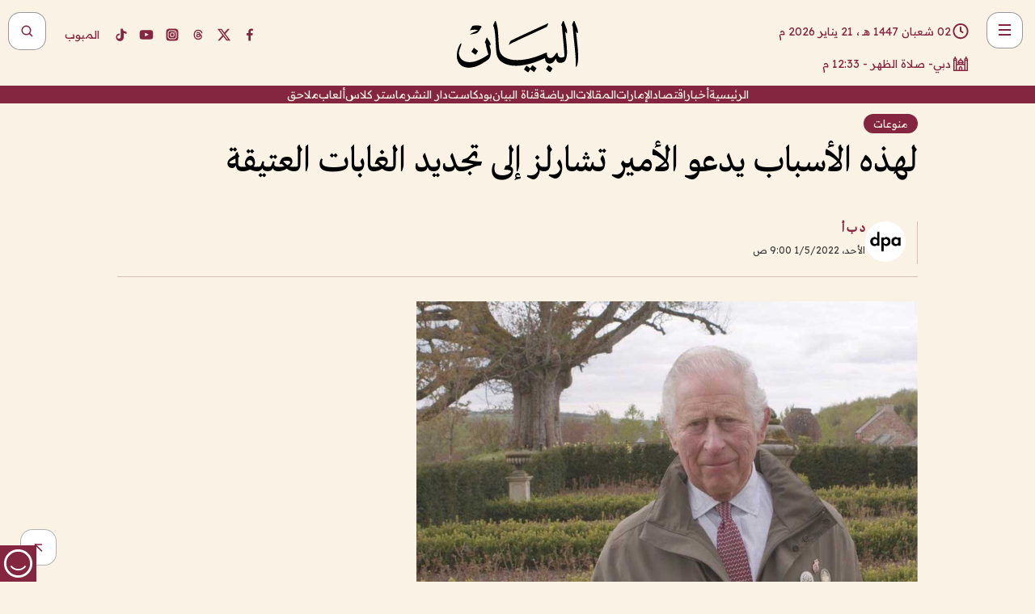

--- FILE ---
content_type: text/html; charset=utf-8
request_url: https://www.albayan.ae/varieties/2022-05-01-1.4425970
body_size: 30678
content:
<!DOCTYPE html><html lang="ar" dir="rtl"><head prefix="og: https://ogp.me/ns# article: https://ogp.me/ns/article# fb: https://ogp.me/ns/fb#"><meta charSet="utf-8"/><meta name="viewport" content="width=device-width"/><script id="signal-data">
    var signal = {
        "Content": {
            "Topic": null, 
            "sTopic": null,           
            "Keywords": null, 
            "ArticleId": "2143504",
            "ArticleTitle": "لهذه الأسباب يدعو الأمير تشارلز إلى تجديد الغابات العتيقة",
            "ArticleAuthorName": "د ب أ",
            "ArticlePublishDate": "2022-05-01T09:00:43+00:00",
            "ContentType": "article", 
            "SearchTerm": null, 
            "Platform": 'web'
        },
        "Page": {
            "ChannelLevel1": "Varieties",
            "ChannelLevel2": null,
            "ChannelLevel3": null
        },
        "User": {
            "UserId": null,
            "Country": null
        }
    };
</script><title>لهذه الأسباب يدعو الأمير تشارلز إلى تجديد الغابات العتيقة</title><meta name="theme-color" content="#eee9e1"/><meta name="author" content="البيان"/><meta name="description" content="لهذه الأسباب يدعو الأمير تشارلز إلى تجديد الغابات العتيقة"/><meta name="keywords" content="لهذه الأسباب يدعو الأمير تشارلز إلى تجديد الغابات العتيقة"/><meta name="google-site-verification" content="qlwIQnfCt2On3q5tmj18eji8OBSphVrRy2uJSsRO-Q4"/><meta name="google-play-app" content="app-id=ae.albayan"/><meta name="apple-itunes-app" content="app-id=668577002"/><meta name="y_key" content="14a4a6420b7b0876"/><meta name="msvalidate.01" content="97B560A2BDDF76982EF1BBF2E5F4DE45"/><meta name="alexaVerifyID" content="z0Wwn3M1Rzoxt_rN13VtYgUPrAI"/><meta property="fb:app_id" content="154646704596614"/><meta property="fb:pages" content="168065096585239"/><link rel="canonical" href="https://www.albayan.ae/varieties/2022-05-01-1.4425970"/><link rel="amphtml" href="https://www.albayan.ae/amp/varieties/2022-05-01-1.4425970"/><link rel="icon" href="/favicon.svg"/><link rel="mask-icon" href="/favicon.svg" color="#eee9e1"/><link rel="apple-touch-icon" href="/apple-touch-icon.png"/><link rel="manifest" href="/manifest.webmanifest"/><link rel="image_src" href="https://www.albayan.ae/assets/archives/images/2022/05/01/4425971.JPG"/><meta property="og:title" content="لهذه الأسباب يدعو الأمير تشارلز إلى تجديد الغابات العتيقة"/><meta property="og:url" content="https://www.albayan.ae/varieties/2022-05-01-1.4425970"/><meta property="og:description" content="لهذه الأسباب يدعو الأمير تشارلز إلى تجديد الغابات العتيقة"/><meta property="og:site_name" content="البيان"/><meta property="og:locale" content="ar_AR"/><meta property="og:image" content="https://www.albayan.ae/assets/archives/images/2022/05/01/4425971.JPG"/><meta property="og:image:alt" content="لهذه الأسباب يدعو الأمير تشارلز إلى تجديد الغابات العتيقة"/><meta property="og:type" content="article"/><meta property="article:published_time" content="2022-05-01T09:00:43+00:00"/><meta property="article:modified_time" content="2022-05-01T09:05:35+00:00"/><meta name="twitter:card" content="summary_large_image"/><meta name="twitter:site" content="@AlBayanNews"/><meta name="twitter:creator" content="@AlBayanNews"/><meta name="twitter:url" content="https://www.albayan.ae/varieties/2022-05-01-1.4425970"/><meta name="twitter:title" content="لهذه الأسباب يدعو الأمير تشارلز إلى تجديد الغابات العتيقة"/><meta name="twitter:description" content="لهذه الأسباب يدعو الأمير تشارلز إلى تجديد الغابات العتيقة"/><meta name="twitter:image:src" content="https://www.albayan.ae/assets/archives/images/2022/05/01/4425971.JPG"/><meta property="twitter:account_id" content="4503599627709422"/><meta name="twitter:app:name:iphone" content="البيان"/><meta name="twitter:app:id:iphone" content="668577002"/><meta name="twitter:app:name:ipad" content="البيان"/><meta name="twitter:app:id:ipad" content="668577002"/><meta name="twitter:app:name:googleplay" content="البيان"/><meta name="twitter:app:id:googleplay" content="ae.albayan"/><script type="application/ld+json">
    {
        "@context": "https://schema.org",
        "@type": "NewsMediaOrganization",
        "@id": "https://www.albayan.ae#organization",
        "url": "https://www.albayan.ae",
        "name": "البيان",
        "alternateName": "Al Bayan",
        "logo": {
            "@type": "ImageObject",
            "@id": "https://www.albayan.ae#logo",
            "inLanguage": "ar",
            "url": "https://www.albayan.ae/logo.svg",
            "width": 1200,
            "height": 675,
            "caption": "البيان"
        },
        "image": {
            "@id": "https://www.albayan.ae#logo"
        },
        "correctionsPolicy": "https://www.albayan.ae/privacy-policy",
        "ethicsPolicy": "https://www.albayan.ae/privacy-policy",
        "masthead": "https://www.albayan.ae/about-us",
        "verificationFactCheckingPolicy": "https://www.albayan.ae/privacy-policy",
        "sameAs": [
            "https://twitter.com/albayannews",
            "https://www.linkedin.com/company/albayannews",
            "https://www.facebook.com/168065096585239"
        ]
    }</script><script type="application/ld+json">
    {
		"@context": "https://schema.org",
		"@type": "WebSite",
		"@id": "https://www.albayan.ae#website",
		"url": "https://www.albayan.ae",
    "thumbnailUrl": "https://www.albayan.ae/logo.svg",
		"inLanguage": "ar",
		"name": "البيان",
		"description": "موقع إخباري تتابعون فيه أخبار دبي،الإمارات،أبوظبي، السعودية،دول الخليج،مصر،سوريا،تركيا،ومستجدات الأحداث العربية والعالمية ، في السياسة والرياضة والاقتصاد والعلوم والفن والتكنولوجيا والثقافة ، أخبار الشيخ محمد بن راشد ومحمد بن زايد وخليفة بن زايد ، ، وعبد الله بن زايد ،والسيسي ، والسلطان قابوس ،أخبار الفضاء ،خليفة سات",
		"publisher": {
			"@id": "https://www.albayan.ae#organization"
		},
		"potentialAction": [
		    {
		    	"@type": "SearchAction",
		    	"target": "https://www.albayan.ae/search?q={search_term_string}",
		    	"query-input": "required name=search_term_string"
		    }
		]
	}</script><script type="application/ld+json">
    {
		"@context": "https://schema.org",
		"@type": "WebPage",
		"@id": "https://www.albayan.ae/varieties/2022-05-01-1.4425970#webpage",
		"url": "https://www.albayan.ae/varieties/2022-05-01-1.4425970",
	    "isPartOf": {
			"@id": "https://www.albayan.ae#website"
		},
    "inLanguage": "ar",
		"name": "لهذه الأسباب يدعو الأمير تشارلز إلى تجديد الغابات العتيقة",
		"headline": "لهذه الأسباب يدعو الأمير تشارلز إلى تجديد الغابات العتيقة",
    "thumbnailUrl": "https://www.albayan.ae/logo.svg",
    "description": "لهذه الأسباب يدعو الأمير تشارلز إلى تجديد الغابات العتيقة",
		"breadcrumb": {
            "@id": "https://www.albayan.ae/varieties/2022-05-01-1.4425970#breadcrumb"
        },
		"about": {
		   	"@id": "https://www.albayan.ae#organization"
		},
		"potentialAction": [
	    {
			"@type": "ReadAction",
			"target": [
	    		"https://www.albayan.ae/varieties/2022-05-01-1.4425970"
			]
			}
		]
	}</script><script type="application/ld+json">
  {
    "@context": "https://schema.org",
    "@type": "BreadcrumbList",
    "@id": "https://www.albayan.ae/varieties/2022-05-01-1.4425970#breadcrumb",
    "itemListElement": [
      {
        "@type": "ListItem",
        "position": 1,
        "item": {
          "@id": "https://www.albayan.ae/varieties",
          "name": "منوعات"
        }
      }
      
      
    ]
  }</script><script type="application/ld+json">
    {
      "@context": "https://schema.org",
      "@type": "NewsArticle",
      "@id": "https://www.albayan.ae/varieties/2022-05-01-1.4425970#article",
      "isPartOf": {
        "@id": "https://www.albayan.ae/varieties/2022-05-01-1.4425970#webpage"
      },
      "inLanguage": "ar",
      "url": "https://www.albayan.ae/varieties/2022-05-01-1.4425970",
      "thumbnailUrl": "https://www.albayan.ae/assets/archives/images/2022/05/01/4425971.JPG",
      "headline": "لهذه الأسباب يدعو الأمير تشارلز إلى تجديد الغابات العتيقة",
      "datePublished": "2022-05-01T09:00:43+00:00",
      "dateModified": "2022-05-01T09:05:35+00:00",
      "dateCreated": "2022-05-01T09:05:35+00:00",
      "mainEntityOfPage": {
        "@id": "https://www.albayan.ae/varieties/2022-05-01-1.4425970#webpage"
      },
      "publisher": {
        "@type": "Organization",
        "name": "البيان",
        "logo": {
          "@type": "ImageObject",
          "url": "https://www.albayan.ae/logo.png",
          "width": 140,
          "height": 60
        }
      },
      "image": {
        "@id": "https://www.albayan.ae/assets/archives/images/2022/05/01/4425971.JPG#primaryimage"
      },
      "creator": [ "د ب أ" ],
      "author": {
        "@type": "Person",
        "name": "د ب أ"
      },
      "articleSection": [ "منوعات" ],
      "copyrightYear": "2026",
      "copyrightHolder": {
        "@id": "https://www.albayan.ae#organization"
      }
    }</script><script type="application/ld+json">
    {
      "@context": "https://schema.org",
      "@type": "ImageObject",
      "@id": "https://www.albayan.ae/assets/archives/images/2022/05/01/4425971.JPG#primaryimage",
      "inLanguage": "ar",
      "url": "https://www.albayan.ae/assets/archives/images/2022/05/01/4425971.JPG",
      "width": 1600,
      "height": 1067
    }</script><meta name="next-head-count" content="5"/><link data-next-font="" rel="preconnect" href="/" crossorigin="anonymous"/><link rel="preload" href="/_next/static/css/6216796cf473b63f.css" as="style"/><link rel="stylesheet" href="/_next/static/css/6216796cf473b63f.css" data-n-g=""/><link rel="preload" href="/_next/static/css/1a959bb3eb592212.css" as="style"/><link rel="stylesheet" href="/_next/static/css/1a959bb3eb592212.css" data-n-p=""/><noscript data-n-css=""></noscript><script defer="" nomodule="" src="/_next/static/chunks/polyfills-78c92fac7aa8fdd8.js"></script><script src="/_next/static/chunks/webpack-3da754b2cd1bbc13.js" defer=""></script><script src="/_next/static/chunks/framework-0995a3e8436ddc4f.js" defer=""></script><script src="/_next/static/chunks/main-2e36dc615c290c0b.js" defer=""></script><script src="/_next/static/chunks/pages/_app-1146751e530b2149.js" defer=""></script><script src="/_next/static/chunks/36d2f571-b6c4a1b8fb3f7f35.js" defer=""></script><script src="/_next/static/chunks/590-1e9cef6c9d774fac.js" defer=""></script><script src="/_next/static/chunks/8239-3089d2302c38684a.js" defer=""></script><script src="/_next/static/chunks/3294-a7bb5afc4eb4bb93.js" defer=""></script><script src="/_next/static/chunks/6161-6762a5f6571a7777.js" defer=""></script><script src="/_next/static/chunks/21-4a3ba62f4614d21a.js" defer=""></script><script src="/_next/static/chunks/3348-7b642076d9cfdf65.js" defer=""></script><script src="/_next/static/chunks/7984-2b00b2ed76771a31.js" defer=""></script><script src="/_next/static/chunks/pages/%5Bsection_name%5D/%5Bsub_section_name%5D-6358a846983438dc.js" defer=""></script><script src="/_next/static/0d3a171/_buildManifest.js" defer=""></script><script src="/_next/static/0d3a171/_ssgManifest.js" defer=""></script></head><body id="body" class="varieties"><noscript><iframe src="https://www.googletagmanager.com/ns.html?id=GTM-T9H5KXLT" height="0" width="0" style="display:none;visibility:hidden"></iframe></noscript><div id="__next"><div class="page-wrapper"><header class="section-header "><div><div><div class="bm-burger-button" style="z-index:1000"><button type="button" id="react-burger-menu-btn" style="position:absolute;left:0;top:0;z-index:1;width:100%;height:100%;margin:0;padding:0;border:none;font-size:0;background:transparent;cursor:pointer">Open Menu</button><span><span class="bm-burger-bars" style="position:absolute;height:20%;left:0;right:0;top:0%;opacity:1"></span><span class="bm-burger-bars" style="position:absolute;height:20%;left:0;right:0;top:40%;opacity:1"></span><span class="bm-burger-bars" style="position:absolute;height:20%;left:0;right:0;top:80%;opacity:1"></span></span></div></div><div id="" class="bm-menu-wrap" style="position:fixed;right:0;z-index:1100;width:300px;height:100%;-moz-transform:translate3d(100%, 0, 0);-ms-transform:translate3d(100%, 0, 0);-o-transform:translate3d(100%, 0, 0);-webkit-transform:translate3d(100%, 0, 0);transform:translate3d(100%, 0, 0);transition:all 0.5s" aria-hidden="true"><div class="bm-menu" style="height:100%;box-sizing:border-box;overflow:auto"><nav class="bm-item-list" style="height:100%"><div class="bm-item offcanvas-wrapper" style="display:block" tabindex="-1"><div class="menu"><div class="mobile-search-wrapper "><form><div class="icon"><svg stroke="currentColor" fill="currentColor" stroke-width="0" viewBox="0 0 24 24" height="1em" width="1em" xmlns="http://www.w3.org/2000/svg"><path d="M10 18a7.952 7.952 0 0 0 4.897-1.688l4.396 4.396 1.414-1.414-4.396-4.396A7.952 7.952 0 0 0 18 10c0-4.411-3.589-8-8-8s-8 3.589-8 8 3.589 8 8 8zm0-14c3.309 0 6 2.691 6 6s-2.691 6-6 6-6-2.691-6-6 2.691-6 6-6z"></path></svg></div><input type="text" placeholder="أخبار" aria-label="أخبار" value=""/><input type="submit" aria-label="بحث" value="بحث"/></form></div><div>...</div></div><a class="menu-item--small"></a><div class="social-icons hide-on-tablet hide-on-laptop hide-on-desktop"><a rel="noopener" href="https://www.facebook.com/AlBayanNews/" aria-label="Facebook" target="_blank"><svg xmlns="http://www.w3.org/2000/svg" viewBox="0 0 24 24"><path fill="currentColor" d="M15.12,5.32H17V2.14A26.11,26.11,0,0,0,14.26,2C11.54,2,9.68,3.66,9.68,6.7V9.32H6.61v3.56H9.68V22h3.68V12.88h3.06l.46-3.56H13.36V7.05C13.36,6,13.64,5.32,15.12,5.32Z"></path></svg></a><a rel="noopener" href="https://x.com/AlBayanNews" aria-label="X (Twitter)" target="_blank"><svg xmlns="http://www.w3.org/2000/svg" viewBox="0 0 24 24"><path fill="currentColor" d="M18.244 2.25h3.308l-7.227 8.26 8.502 11.24H16.17l-5.214-6.817L4.99 21.75H1.68l7.73-8.835L1.254 2.25H8.08l4.713 6.231zm-1.161 17.52h1.833L7.084 4.126H5.117z"></path></svg></a><a rel="noopener" href="https://www.threads.com/@albayannews" aria-label="Threads" target="_blank"><svg xmlns="http://www.w3.org/2000/svg" viewBox="0 0 24 24"><path fill="#84263F" d="M12.0439 3.7998C12.8754 3.7998 14.2897 3.8607 15.6836 4.54102C17.0859 5.22553 18.4505 6.52934 19.1914 8.97852L19.252 9.17773L19.0498 9.22949L17.6904 9.58301L17.5088 9.62988L17.4502 9.45117C16.9012 7.78344 16.0606 6.83735 15.1123 6.30273C14.1578 5.76461 13.0705 5.62988 12.0059 5.62988C10.2655 5.62991 8.9325 6.15872 8.03027 7.22266C7.12327 8.29252 6.62406 9.93555 6.62402 12.2197C6.62402 14.2561 7.17773 15.7884 8.12012 16.8096C9.06078 17.8288 10.4106 18.3632 12.0537 18.3633C13.4097 18.3633 14.5779 18.0101 15.4014 17.415C16.2214 16.8224 16.7012 15.9905 16.7012 15.0068C16.7011 14.3483 16.425 13.8615 16.1387 13.5361C16.008 13.3876 15.8751 13.2753 15.7686 13.1963C15.6364 13.7847 15.4035 14.5105 14.918 15.1221C14.3439 15.8451 13.4334 16.3896 11.9873 16.3896C10.2932 16.3896 8.77467 15.214 8.77441 13.6084C8.77441 12.488 9.3112 11.7163 10.0527 11.2334C10.7854 10.7562 11.7142 10.5605 12.5244 10.5605C12.9971 10.5606 13.557 10.5891 13.9609 10.6396C13.9132 10.4057 13.7969 10.1359 13.5957 9.90332C13.3276 9.59356 12.9073 9.34671 12.2871 9.34668C11.6834 9.34668 11.3289 9.44502 11.083 9.58203C10.8786 9.69604 10.7351 9.84233 10.5771 10.0225C10.5751 10.1034 10.5486 10.2268 10.4209 10.2949C10.3869 10.2885 10.3492 10.2734 10.3438 10.2705C10.3416 10.2693 10.338 10.2673 10.3369 10.2666C10.3356 10.2658 10.3346 10.265 10.334 10.2646L10.332 10.2637L10.3311 10.2627C10.3297 10.2618 10.327 10.2606 10.3242 10.2588C10.3115 10.2503 10.2774 10.2276 10.21 10.1826L10.209 10.1816L10.0205 10.0557L10.0215 10.0537C9.87627 9.95459 9.69204 9.82835 9.52344 9.71191C9.39456 9.62291 9.2738 9.53967 9.18555 9.47852C9.14141 9.44793 9.10513 9.42265 9.08008 9.40527C9.06757 9.3966 9.05741 9.39034 9.05078 9.38574C9.04759 9.38353 9.04564 9.38106 9.04395 9.37988L9.04199 9.37891L9.04102 9.37793L8.87598 9.26367L8.99121 9.09961C9.38692 8.53378 9.85164 8.13291 10.4033 7.87598C10.9531 7.62004 11.5779 7.51172 12.2871 7.51172C13.3084 7.51174 14.192 7.85607 14.8262 8.52246C15.4363 9.16369 15.7785 10.0594 15.873 11.1689C16.1699 11.3008 16.4468 11.4508 16.7021 11.6221C17.8635 12.4022 18.5097 13.5778 18.5098 14.9248C18.5098 16.3397 17.9293 17.6642 16.8252 18.6318C15.7219 19.5988 14.1076 20.2002 12.0537 20.2002C10.2872 20.2001 8.47006 19.6856 7.09277 18.3896C5.7125 17.0909 4.79983 15.0318 4.7998 11.9941C4.7998 8.97467 5.68287 6.91772 7.04785 5.61719C8.41055 4.31896 10.2269 3.79982 12.0439 3.7998ZM12.7158 12.3896C11.719 12.3897 11.2004 12.6035 10.9316 12.8428C10.6691 13.0767 10.6123 13.3658 10.6123 13.6064C10.6125 13.9487 10.8096 14.1837 11.0996 14.3438C11.3948 14.5066 11.7602 14.5742 12.0117 14.5742C12.5091 14.5742 12.9667 14.5035 13.3213 14.2109C13.6524 13.9378 13.9272 13.4394 14.0254 12.5107C13.5958 12.4238 13.1583 12.3812 12.7197 12.3896H12.7158Z"></path></svg></a><a rel="noopener" href="https://www.instagram.com/AlBayanNews" aria-label="Instagram" target="_blank"><svg xmlns="http://www.w3.org/2000/svg" viewBox="0 0 24 24"><path fill="currentColor" d="M12,9.52A2.48,2.48,0,1,0,14.48,12,2.48,2.48,0,0,0,12,9.52Zm9.93-2.45a6.53,6.53,0,0,0-.42-2.26,4,4,0,0,0-2.32-2.32,6.53,6.53,0,0,0-2.26-.42C15.64,2,15.26,2,12,2s-3.64,0-4.93.07a6.53,6.53,0,0,0-2.26.42A4,4,0,0,0,2.49,4.81a6.53,6.53,0,0,0-.42,2.26C2,8.36,2,8.74,2,12s0,3.64.07,4.93a6.86,6.86,0,0,0,.42,2.27,3.94,3.94,0,0,0,.91,1.4,3.89,3.89,0,0,0,1.41.91,6.53,6.53,0,0,0,2.26.42C8.36,22,8.74,22,12,22s3.64,0,4.93-.07a6.53,6.53,0,0,0,2.26-.42,3.89,3.89,0,0,0,1.41-.91,3.94,3.94,0,0,0,.91-1.4,6.6,6.6,0,0,0,.42-2.27C22,15.64,22,15.26,22,12S22,8.36,21.93,7.07Zm-2.54,8A5.73,5.73,0,0,1,19,16.87,3.86,3.86,0,0,1,16.87,19a5.73,5.73,0,0,1-1.81.35c-.79,0-1,0-3.06,0s-2.27,0-3.06,0A5.73,5.73,0,0,1,7.13,19a3.51,3.51,0,0,1-1.31-.86A3.51,3.51,0,0,1,5,16.87a5.49,5.49,0,0,1-.34-1.81c0-.79,0-1,0-3.06s0-2.27,0-3.06A5.49,5.49,0,0,1,5,7.13a3.51,3.51,0,0,1,.86-1.31A3.59,3.59,0,0,1,7.13,5a5.73,5.73,0,0,1,1.81-.35h0c.79,0,1,0,3.06,0s2.27,0,3.06,0A5.73,5.73,0,0,1,16.87,5a3.51,3.51,0,0,1,1.31.86A3.51,3.51,0,0,1,19,7.13a5.73,5.73,0,0,1,.35,1.81c0,.79,0,1,0,3.06S19.42,14.27,19.39,15.06Zm-1.6-7.44a2.38,2.38,0,0,0-1.41-1.41A4,4,0,0,0,15,6c-.78,0-1,0-3,0s-2.22,0-3,0a4,4,0,0,0-1.38.26A2.38,2.38,0,0,0,6.21,7.62,4.27,4.27,0,0,0,6,9c0,.78,0,1,0,3s0,2.22,0,3a4.27,4.27,0,0,0,.26,1.38,2.38,2.38,0,0,0,1.41,1.41A4.27,4.27,0,0,0,9,18.05H9c.78,0,1,0,3,0s2.22,0,3,0a4,4,0,0,0,1.38-.26,2.38,2.38,0,0,0,1.41-1.41A4,4,0,0,0,18.05,15c0-.78,0-1,0-3s0-2.22,0-3A3.78,3.78,0,0,0,17.79,7.62ZM12,15.82A3.81,3.81,0,0,1,8.19,12h0A3.82,3.82,0,1,1,12,15.82Zm4-6.89a.9.9,0,0,1,0-1.79h0a.9.9,0,0,1,0,1.79Z"></path></svg></a><a rel="noopener" href="https://www.youtube.com/@albayanonline" aria-label="YouTube" target="_blank"><svg xmlns="http://www.w3.org/2000/svg" viewBox="0 0 24 24"><path fill="currentColor" d="M23,9.71a8.5,8.5,0,0,0-.91-4.13,2.92,2.92,0,0,0-1.72-1A78.36,78.36,0,0,0,12,4.27a78.45,78.45,0,0,0-8.34.3,2.87,2.87,0,0,0-1.46.74c-.9.83-1,2.25-1.1,3.45a48.29,48.29,0,0,0,0,6.48,9.55,9.55,0,0,0,.3,2,3.14,3.14,0,0,0,.71,1.36,2.86,2.86,0,0,0,1.49.78,45.18,45.18,0,0,0,6.5.33c3.5.05,6.57,0,10.2-.28a2.88,2.88,0,0,0,1.53-.78,2.49,2.49,0,0,0,.61-1,10.58,10.58,0,0,0,.52-3.4C23,13.69,23,10.31,23,9.71ZM9.74,14.85V8.66l5.92,3.11C14,12.69,11.81,13.73,9.74,14.85Z"></path></svg></a><a rel="noopener" href="https://www.tiktok.com/@albayannews?lang=en" aria-label="TikTok" target="_blank"><svg xmlns="http://www.w3.org/2000/svg" viewBox="0 0 24 24"><path fill="currentColor" d="M19.589 6.686a4.793 4.793 0 0 1-3.77-4.245V2h-3.445v13.672a2.896 2.896 0 0 1-2.878 2.916 2.897 2.897 0 0 1-2.878-2.916 2.897 2.897 0 0 1 2.878-2.916c.324 0 .636.056.933.165V9.928a6.361 6.361 0 0 0-5.811 6.344 6.36 6.36 0 0 0 6.36 6.36 6.36 6.36 0 0 0 6.36-6.36V9.042a7.685 7.685 0 0 0 4.5 1.418v-3.45a4.373 4.373 0 0 1-2.25-.838z"></path></svg></a></div></div></nav></div><div><div class="bm-cross-button" style="position:absolute;width:24px;height:24px;right:8px;top:8px"><button type="button" id="react-burger-cross-btn" style="position:absolute;left:0;top:0;z-index:1;width:100%;height:100%;margin:0;padding:0;border:none;font-size:0;background:transparent;cursor:pointer" tabindex="-1">Close Menu</button><span style="position:absolute;top:6px;right:14px"><span class="bm-cross" style="position:absolute;width:3px;height:14px;transform:rotate(45deg)"></span><span class="bm-cross" style="position:absolute;width:3px;height:14px;transform:rotate(-45deg)"></span></span></div></div></div></div><div class="header-normal"><div class="container"><div class="logo-wrapper"><a href="/"><img alt="Al Bayan" loading="lazy" width="150" height="65" decoding="async" data-nimg="1" style="color:transparent" src="/_next/static/media/logo.5cdaafc2.svg"/></a></div></div><div class="left-wrapper"><div class="social-icons hide-on-mobile"><a rel="noopener" href="https://www.facebook.com/AlBayanNews/" aria-label="Facebook" target="_blank"><svg xmlns="http://www.w3.org/2000/svg" viewBox="0 0 24 24"><path fill="#84263F" d="M15.12,5.32H17V2.14A26.11,26.11,0,0,0,14.26,2C11.54,2,9.68,3.66,9.68,6.7V9.32H6.61v3.56H9.68V22h3.68V12.88h3.06l.46-3.56H13.36V7.05C13.36,6,13.64,5.32,15.12,5.32Z"></path></svg></a><a rel="noopener" href="https://x.com/AlBayanNews" aria-label="X (Twitter)" target="_blank"><svg xmlns="http://www.w3.org/2000/svg" viewBox="0 0 24 24"><path fill="#84263F" d="M18.244 2.25h3.308l-7.227 8.26 8.502 11.24H16.17l-5.214-6.817L4.99 21.75H1.68l7.73-8.835L1.254 2.25H8.08l4.713 6.231zm-1.161 17.52h1.833L7.084 4.126H5.117z"></path></svg></a><a rel="noopener" href="https://www.threads.com/@albayannews" aria-label="Threads" target="_blank"><svg xmlns="http://www.w3.org/2000/svg" viewBox="0 0 24 24"><path fill="#84263F" d="M12.0439 3.7998C12.8754 3.7998 14.2897 3.8607 15.6836 4.54102C17.0859 5.22553 18.4505 6.52934 19.1914 8.97852L19.252 9.17773L19.0498 9.22949L17.6904 9.58301L17.5088 9.62988L17.4502 9.45117C16.9012 7.78344 16.0606 6.83735 15.1123 6.30273C14.1578 5.76461 13.0705 5.62988 12.0059 5.62988C10.2655 5.62991 8.9325 6.15872 8.03027 7.22266C7.12327 8.29252 6.62406 9.93555 6.62402 12.2197C6.62402 14.2561 7.17773 15.7884 8.12012 16.8096C9.06078 17.8288 10.4106 18.3632 12.0537 18.3633C13.4097 18.3633 14.5779 18.0101 15.4014 17.415C16.2214 16.8224 16.7012 15.9905 16.7012 15.0068C16.7011 14.3483 16.425 13.8615 16.1387 13.5361C16.008 13.3876 15.8751 13.2753 15.7686 13.1963C15.6364 13.7847 15.4035 14.5105 14.918 15.1221C14.3439 15.8451 13.4334 16.3896 11.9873 16.3896C10.2932 16.3896 8.77467 15.214 8.77441 13.6084C8.77441 12.488 9.3112 11.7163 10.0527 11.2334C10.7854 10.7562 11.7142 10.5605 12.5244 10.5605C12.9971 10.5606 13.557 10.5891 13.9609 10.6396C13.9132 10.4057 13.7969 10.1359 13.5957 9.90332C13.3276 9.59356 12.9073 9.34671 12.2871 9.34668C11.6834 9.34668 11.3289 9.44502 11.083 9.58203C10.8786 9.69604 10.7351 9.84233 10.5771 10.0225C10.5751 10.1034 10.5486 10.2268 10.4209 10.2949C10.3869 10.2885 10.3492 10.2734 10.3438 10.2705C10.3416 10.2693 10.338 10.2673 10.3369 10.2666C10.3356 10.2658 10.3346 10.265 10.334 10.2646L10.332 10.2637L10.3311 10.2627C10.3297 10.2618 10.327 10.2606 10.3242 10.2588C10.3115 10.2503 10.2774 10.2276 10.21 10.1826L10.209 10.1816L10.0205 10.0557L10.0215 10.0537C9.87627 9.95459 9.69204 9.82835 9.52344 9.71191C9.39456 9.62291 9.2738 9.53967 9.18555 9.47852C9.14141 9.44793 9.10513 9.42265 9.08008 9.40527C9.06757 9.3966 9.05741 9.39034 9.05078 9.38574C9.04759 9.38353 9.04564 9.38106 9.04395 9.37988L9.04199 9.37891L9.04102 9.37793L8.87598 9.26367L8.99121 9.09961C9.38692 8.53378 9.85164 8.13291 10.4033 7.87598C10.9531 7.62004 11.5779 7.51172 12.2871 7.51172C13.3084 7.51174 14.192 7.85607 14.8262 8.52246C15.4363 9.16369 15.7785 10.0594 15.873 11.1689C16.1699 11.3008 16.4468 11.4508 16.7021 11.6221C17.8635 12.4022 18.5097 13.5778 18.5098 14.9248C18.5098 16.3397 17.9293 17.6642 16.8252 18.6318C15.7219 19.5988 14.1076 20.2002 12.0537 20.2002C10.2872 20.2001 8.47006 19.6856 7.09277 18.3896C5.7125 17.0909 4.79983 15.0318 4.7998 11.9941C4.7998 8.97467 5.68287 6.91772 7.04785 5.61719C8.41055 4.31896 10.2269 3.79982 12.0439 3.7998ZM12.7158 12.3896C11.719 12.3897 11.2004 12.6035 10.9316 12.8428C10.6691 13.0767 10.6123 13.3658 10.6123 13.6064C10.6125 13.9487 10.8096 14.1837 11.0996 14.3438C11.3948 14.5066 11.7602 14.5742 12.0117 14.5742C12.5091 14.5742 12.9667 14.5035 13.3213 14.2109C13.6524 13.9378 13.9272 13.4394 14.0254 12.5107C13.5958 12.4238 13.1583 12.3812 12.7197 12.3896H12.7158Z"></path></svg></a><a rel="noopener" href="https://www.instagram.com/AlBayanNews" aria-label="Instagram" target="_blank"><svg xmlns="http://www.w3.org/2000/svg" viewBox="0 0 24 24"><path fill="#84263F" d="M12,9.52A2.48,2.48,0,1,0,14.48,12,2.48,2.48,0,0,0,12,9.52Zm9.93-2.45a6.53,6.53,0,0,0-.42-2.26,4,4,0,0,0-2.32-2.32,6.53,6.53,0,0,0-2.26-.42C15.64,2,15.26,2,12,2s-3.64,0-4.93.07a6.53,6.53,0,0,0-2.26.42A4,4,0,0,0,2.49,4.81a6.53,6.53,0,0,0-.42,2.26C2,8.36,2,8.74,2,12s0,3.64.07,4.93a6.86,6.86,0,0,0,.42,2.27,3.94,3.94,0,0,0,.91,1.4,3.89,3.89,0,0,0,1.41.91,6.53,6.53,0,0,0,2.26.42C8.36,22,8.74,22,12,22s3.64,0,4.93-.07a6.53,6.53,0,0,0,2.26-.42,3.89,3.89,0,0,0,1.41-.91,3.94,3.94,0,0,0,.91-1.4,6.6,6.6,0,0,0,.42-2.27C22,15.64,22,15.26,22,12S22,8.36,21.93,7.07Zm-2.54,8A5.73,5.73,0,0,1,19,16.87,3.86,3.86,0,0,1,16.87,19a5.73,5.73,0,0,1-1.81.35c-.79,0-1,0-3.06,0s-2.27,0-3.06,0A5.73,5.73,0,0,1,7.13,19a3.51,3.51,0,0,1-1.31-.86A3.51,3.51,0,0,1,5,16.87a5.49,5.49,0,0,1-.34-1.81c0-.79,0-1,0-3.06s0-2.27,0-3.06A5.49,5.49,0,0,1,5,7.13a3.51,3.51,0,0,1,.86-1.31A3.59,3.59,0,0,1,7.13,5a5.73,5.73,0,0,1,1.81-.35h0c.79,0,1,0,3.06,0s2.27,0,3.06,0A5.73,5.73,0,0,1,16.87,5a3.51,3.51,0,0,1,1.31.86A3.51,3.51,0,0,1,19,7.13a5.73,5.73,0,0,1,.35,1.81c0,.79,0,1,0,3.06S19.42,14.27,19.39,15.06Zm-1.6-7.44a2.38,2.38,0,0,0-1.41-1.41A4,4,0,0,0,15,6c-.78,0-1,0-3,0s-2.22,0-3,0a4,4,0,0,0-1.38.26A2.38,2.38,0,0,0,6.21,7.62,4.27,4.27,0,0,0,6,9c0,.78,0,1,0,3s0,2.22,0,3a4.27,4.27,0,0,0,.26,1.38,2.38,2.38,0,0,0,1.41,1.41A4.27,4.27,0,0,0,9,18.05H9c.78,0,1,0,3,0s2.22,0,3,0a4,4,0,0,0,1.38-.26,2.38,2.38,0,0,0,1.41-1.41A4,4,0,0,0,18.05,15c0-.78,0-1,0-3s0-2.22,0-3A3.78,3.78,0,0,0,17.79,7.62ZM12,15.82A3.81,3.81,0,0,1,8.19,12h0A3.82,3.82,0,1,1,12,15.82Zm4-6.89a.9.9,0,0,1,0-1.79h0a.9.9,0,0,1,0,1.79Z"></path></svg></a><a rel="noopener" href="https://www.youtube.com/@albayanonline" aria-label="YouTube" target="_blank"><svg xmlns="http://www.w3.org/2000/svg" viewBox="0 0 24 24"><path fill="#84263F" d="M23,9.71a8.5,8.5,0,0,0-.91-4.13,2.92,2.92,0,0,0-1.72-1A78.36,78.36,0,0,0,12,4.27a78.45,78.45,0,0,0-8.34.3,2.87,2.87,0,0,0-1.46.74c-.9.83-1,2.25-1.1,3.45a48.29,48.29,0,0,0,0,6.48,9.55,9.55,0,0,0,.3,2,3.14,3.14,0,0,0,.71,1.36,2.86,2.86,0,0,0,1.49.78,45.18,45.18,0,0,0,6.5.33c3.5.05,6.57,0,10.2-.28a2.88,2.88,0,0,0,1.53-.78,2.49,2.49,0,0,0,.61-1,10.58,10.58,0,0,0,.52-3.4C23,13.69,23,10.31,23,9.71ZM9.74,14.85V8.66l5.92,3.11C14,12.69,11.81,13.73,9.74,14.85Z"></path></svg></a><a rel="noopener" href="https://www.tiktok.com/@albayannews?lang=en" aria-label="TikTok" target="_blank"><svg xmlns="http://www.w3.org/2000/svg" viewBox="0 0 24 24"><path fill="#84263F" d="M19.589 6.686a4.793 4.793 0 0 1-3.77-4.245V2h-3.445v13.672a2.896 2.896 0 0 1-2.878 2.916 2.897 2.897 0 0 1-2.878-2.916 2.897 2.897 0 0 1 2.878-2.916c.324 0 .636.056.933.165V9.928a6.361 6.361 0 0 0-5.811 6.344 6.36 6.36 0 0 0 6.36 6.36 6.36 6.36 0 0 0 6.36-6.36V9.042a7.685 7.685 0 0 0 4.5 1.418v-3.45a4.373 4.373 0 0 1-2.25-.838z"></path></svg></a></div><a class="classifieds-btn" href="https://shop.albayan.ae"><span>المبوب</span></a><a class="hidden epaper-btn" target="_blank" href="/[section_name]/[sub_section_name]"><img alt="epaper-download" loading="lazy" width="24" height="24" decoding="async" data-nimg="1" style="color:transparent" src="/_next/static/media/icon-supplication.d03f85b4.svg"/><span>نسخة الـ PDF</span></a></div><div class="right-wrapper"><img alt="today-time" loading="lazy" width="24" height="24" decoding="async" data-nimg="1" style="color:transparent" src="/_next/static/media/icon-clock.1b89c406.svg"/><span></span><div class="floater"><div></div></div></div><div class="search-wrapper desktop "><form><div class="icon"><svg stroke="currentColor" fill="currentColor" stroke-width="0" viewBox="0 0 24 24" height="1em" width="1em" xmlns="http://www.w3.org/2000/svg"><path d="M10 18a7.952 7.952 0 0 0 4.897-1.688l4.396 4.396 1.414-1.414-4.396-4.396A7.952 7.952 0 0 0 18 10c0-4.411-3.589-8-8-8s-8 3.589-8 8 3.589 8 8 8zm0-14c3.309 0 6 2.691 6 6s-2.691 6-6 6-6-2.691-6-6 2.691-6 6-6z"></path></svg></div><input type="text" placeholder="أخبار" aria-label="أخبار" value=""/><input type="submit" aria-label="بحث" value="بحث"/></form></div><div class="search-wrapper mobile "><a href="/prayer-time"><div class="icon"><img alt="prayer-time" loading="lazy" width="24" height="24" decoding="async" data-nimg="1" style="color:transparent" src="/_next/static/media/icon-masjid.31f970c5.svg"/></div></a></div></div></header><section class="section-mega-menu"><div class="container"><div class="mega-menu-wrapper"></div></div></section><div class="canvas"><article id="article-0" class="article article-منوعات"><div class="container"><header class="article-header"><div class="article-category"><a href="//"><span>منوعات</span></a></div><h1>لهذه الأسباب يدعو الأمير تشارلز إلى تجديد الغابات العتيقة</h1><div class="article-meta"><div class="article-author"><a href="/author/1226"><img alt="undefined&#x27;s profile picture" title="0" loading="lazy" width="40" height="40" decoding="async" data-nimg="1" style="color:transparent" src="https://www.albayan.ae/assets/authors/1226_1707461082.jpg"/></a><div class="author-text"> <h4>د ب أ</h4><time class="post-time"></time></div></div></div></header></div><div class="container"><div class="article-featurd-image-section"><div class="article-featured-image"><div class="media-container"><figure><img alt="" loading="lazy" width="680" height="400" decoding="async" data-nimg="1" style="color:transparent;object-fit:contain;object-position:50% 50%" src="https://www.albayan.ae/assets/archives/images/2022/05/01/4425971.JPG"/><div class="article-credit"></div></figure></div></div></div></div><div class="container"><div class="article-body"><div class="article-content"><div class="mobile-social-shares"></div><div><p>دعا الأمير تشارلز إلى تجديد الموائل الطبيعية التاريخية "المتضائلة" في البلاد، وذلك خلال كشف النقاب عن مجموعة من الغابات والأشجار العتيقة المكرسة لوالدته لملكة إليزابيث الثانية بمناسبة اليوبيل البلاتيني لها.</p>
<p>ووفقا لوكالة الأنباء البريطانية بي إيه ميديا، قال الأمير تشارلز إن هذه الأصول "الثمينة"، التي تدعم التنوع البيولوجي وتوفر المواد الخام للعمال الحرفيين، يجب الحفاظ عليها من أجل الأجيال القادمة.<br/>
ومن بين 70 غابة و70 شجرة عتيقة تم تكريسها للملكة، هناك عدد من أكثر الأصول الطبيعية المميزة للبلاد - بداية من شجرة بلوط بوسكوبل في شروبشاير، وهي من سلالة شجرة البلوط التي استخدمها الملك تشارلز الثاني للاختباء من القوات البرلمانية في عام 1651، وحتى 500 فدان في ساسكس التي كانت مصدرا للإلهام لـ 100 فدان من الخشب في فيلم "ويني ذا بوه" الكلاسيكي للأطفال.<br/>
وجاءت دعوة الأمير تشارلز في رسالة فيديو تم تسجيلها أسفل واحدة من 70 شجرة عتيقة، الجميز العتيقة في دومفريز هاوس في اسكتلندا، مقر مؤسسة "برينسز فاونديشن" التابعة لوريث العرش البريطاني تشارلز.<br/>
وقال: "أعتقد أنه من الضروري للغاية أن نبذل قصارى جهدنا لرعاية إرثنا التاريخي من خلال الإدارة الدقيقة، وأيضا - كما هو الحال بالنسبة للغابات - يمكننا توسيعها وربطها بعلامات بارزة طبيعية أخرى .</p>
<p> </p></div></div><aside class="sidebar"><div class="mpu-container el1"></div></aside></div></div></article><footer class="section-footer"><div class="container"><div class="footer-top"><div class="column-right"><div class="sub-column"><ul><li><a target="_blank" href="https://www.x.com/AlBayanNews" rel="noopener noreferrer">إكس</a></li><li><a target="_blank" href="https://www.linkedin.com/company/albayannews/" rel="noopener noreferrer">لينكدإن</a></li><li><a target="_blank" href="https://www.facebook.com/AlBayanNews" rel="noopener noreferrer">فيسبوك</a></li><li><a target="_blank" href="https://www.instagram.com/AlBayanNews" rel="noopener noreferrer">انستغرام</a></li><li><a target="_blank" href="https://www.youtube.com/user/albayanonline" rel="noopener noreferrer">يوتيوب</a></li><li><a target="_blank" href="https://www.tiktok.com/" rel="noopener noreferrer">تيك توك</a></li><li><a target="_blank" href="https://www.snapchat.com/" rel="noopener noreferrer">سناب شات</a></li></ul></div><div class="sub-column"><ul><li><a href="/contact-us">اتصل بنا</a></li><li><a href="/our-services">خدماتنا</a></li><li><a href="/advertise-with-us">أعلن معنا</a></li><li><a target="_blank" href="https://epaper.albayan.ae/" rel="noopener noreferrer">اشترك في البيان</a></li><li><a href="/privacy-policy">سياسة الخصوصية</a></li></ul></div></div><div class="column-left"></div></div><div class="footer-bottom"><div class="download-apps"><a href="https://appgallery.huawei.com/#/app/C100091021" target="_blank"><img alt="Huawei" loading="lazy" width="301" height="91" decoding="async" data-nimg="1" style="color:transparent" src="/_next/static/media/get-app-huawei.6c00e344.png"/></a><a href="https://itunes.apple.com/ae/app/shyft-albyan/id668577002?mt=8" target="_blank"><img alt="Apple" loading="lazy" width="301" height="91" decoding="async" data-nimg="1" style="color:transparent" src="/_next/static/media/get-app-ios.380bc858.png"/></a><a href="https://play.google.com/store/apps/details?id=ae.albayan&amp;referrer=utm_source%3Dalbayan.ae%26utm_medium%3Dbadge%26utm_campaign%3Dmobile-apps" target="_blank"><img alt="Google" loading="lazy" width="301" height="91" decoding="async" data-nimg="1" style="color:transparent" src="/_next/static/media/get-app-android.00e8ac2a.png"/></a></div><div class="brands-group"><img alt="Dubai Media" loading="lazy" width="301" height="274" decoding="async" data-nimg="1" class="dmi-img" style="color:transparent" src="/_next/static/media/dubai-media-logo.1215a104.png"/><img alt="Al Bayan" loading="lazy" width="150" height="65" decoding="async" data-nimg="1" class="albayan-img" style="color:transparent" src="/_next/static/media/logo.5cdaafc2.svg"/></div><div class="copyright">جميع الحقوق محفوظة © <!-- -->2026<!-- --> دبي للإعلام<br/>ص.ب 2710، طريق الشيخ زايد، دبي، الإمارات العربية المتحدة</div></div></div><a href="#body" class="back-to-top" aria-label="Back To Top"><svg stroke="currentColor" fill="currentColor" stroke-width="0" viewBox="0 0 256 256" height="1em" width="1em" xmlns="http://www.w3.org/2000/svg"><path d="M213.66,194.34a8,8,0,0,1-11.32,11.32L128,131.31,53.66,205.66a8,8,0,0,1-11.32-11.32l80-80a8,8,0,0,1,11.32,0Zm-160-68.68L128,51.31l74.34,74.35a8,8,0,0,0,11.32-11.32l-80-80a8,8,0,0,0-11.32,0l-80,80a8,8,0,0,0,11.32,11.32Z"></path></svg></a><div id="happinessIcon" class="happiness-icon"><img alt="Happiness Meter Icon" loading="lazy" width="35" height="35" decoding="async" data-nimg="1" class="happiness-icon-img" style="color:transparent" src="/_next/static/media/happiness-icon.8ec72523.png"/></div></footer></div></div></div><script id="__NEXT_DATA__" type="application/json">{"props":{"pageProps":{"articleData":{"response":"success","articles":[{"cms_article_id":2143504,"np_article_id":0,"old_article_id":"1.4425970","article_name":null,"author_id":528,"section_id":7,"sub_section_id":null,"section_name":"منوعات","sub_section_name":"","sub_section_name_2":null,"sub_section_name_3":null,"post_type":null,"article_title":"لهذه الأسباب يدعو الأمير تشارلز إلى تجديد الغابات العتيقة","article_headline":"","article_subtitle":"","article_body":"\u003cp\u003eدعا الأمير تشارلز إلى تجديد الموائل الطبيعية التاريخية \"المتضائلة\" في البلاد، وذلك خلال كشف النقاب عن مجموعة من الغابات والأشجار العتيقة المكرسة لوالدته لملكة إليزابيث الثانية بمناسبة اليوبيل البلاتيني لها.\u003c/p\u003e\n\u003cp\u003eووفقا لوكالة الأنباء البريطانية بي إيه ميديا، قال الأمير تشارلز إن هذه الأصول \"الثمينة\"، التي تدعم التنوع البيولوجي وتوفر المواد الخام للعمال الحرفيين، يجب الحفاظ عليها من أجل الأجيال القادمة.\u003cbr/\u003e\r\nومن بين 70 غابة و70 شجرة عتيقة تم تكريسها للملكة، هناك عدد من أكثر الأصول الطبيعية المميزة للبلاد - بداية من شجرة بلوط بوسكوبل في شروبشاير، وهي من سلالة شجرة البلوط التي استخدمها الملك تشارلز الثاني للاختباء من القوات البرلمانية في عام 1651، وحتى 500 فدان في ساسكس التي كانت مصدرا للإلهام لـ 100 فدان من الخشب في فيلم \"ويني ذا بوه\" الكلاسيكي للأطفال.\u003cbr/\u003e\r\nوجاءت دعوة الأمير تشارلز في رسالة فيديو تم تسجيلها أسفل واحدة من 70 شجرة عتيقة، الجميز العتيقة في دومفريز هاوس في اسكتلندا، مقر مؤسسة \"برينسز فاونديشن\" التابعة لوريث العرش البريطاني تشارلز.\u003cbr/\u003e\r\nوقال: \"أعتقد أنه من الضروري للغاية أن نبذل قصارى جهدنا لرعاية إرثنا التاريخي من خلال الإدارة الدقيقة، وأيضا - كما هو الحال بالنسبة للغابات - يمكننا توسيعها وربطها بعلامات بارزة طبيعية أخرى .\u003c/p\u003e\n\u003cp\u003e \u003c/p\u003e","article_custom_fields":"{\"_id\":\"1.4425970\",\"categories\":[{\"category\":[{\"id\":\"dmi.albayan.category.online\",\"name\":\"Online Team Production\"}]},{\"category\":[{\"id\":\"dmi.albayan.category.varieties\",\"name\":\"Varieties\"}]},{\"category\":[{\"id\":\"dmi.albayan.category.breakingnews\",\"name\":\"Breaking News\"}]}],\"allow-comments\":true,\"adUnit\":\"\\/7229,22312099265\\/AlBayan\\/Varieties\",\"visible-online\":\"true\",\"workflowaction\":\"public\",\"download\":\"yes\",\"downloaded_date\":\"2023-08-29T03:54:12+04:00\",\"bannerImages\":null}","cms_type":null,"seo_meta_keywords":"لهذه,الأسباب,يدعو,الأمير,تشارلز,إلى,تجديد,الغابات,العتيقة","seo_meta_description":"لهذه الأسباب يدعو الأمير تشارلز إلى تجديد الغابات العتيقة","seo_meta_title":"لهذه الأسباب يدعو الأمير تشارلز إلى تجديد الغابات العتيقة","publish_time":"2022-05-01T09:00:43+00:00","related_articles_ids":null,"article_tags":"","visit_count":0,"sponsored_flag":0,"offer_flag":0,"featured_article_flag":0,"media_gallery_flag":0,"video_gallery_flag":0,"highlight_flag":0,"top_story_flag":0,"is_updated":1,"is_old_article":1,"article_byline":"د ب أ","ts":"2024-03-26 11:15:23","last_edited":"2022-05-01T09:05:35+00:00","alt_publish_time":"2022-05-01T09:00:43+00:00","image_path":{"image_path":"albayan/uploads/archives/images/2022/05/01/4425971.JPG","media_type":0,"title":"1","desc":"Photo: N/A, License: N/A"},"author_name":"د ب أ","slide_show":0,"breaking_news":0,"visit_count_update_date":"2024-01-19 21:29:18","permalink":"varieties/2022-05-01-1.4425970","post_name":"","summary":"","article_source":"","article_shortlink":"","is_active":1,"old_id":0,"publish_time_1":"0000-00-00 00:00:00","publish_time_2":"0000-00-00 00:00:00","publish_time_3":"0000-00-00 00:00:00","image_path_backup":"{\"image_path\":\"https:\\/\\/www.albayan.ae\\/polopoly_fs\\/1.4425971.1651395813!\\/image\\/image.JPG\",\"media_type\":0,\"title\":\"1\",\"desc\":\"Photo: N\\/A, License: N\\/A\"}","permalink_backup":"https://www.albayan.ae/varieties/2022-05-01-1.4425970","image":[{"cms_image_id":1605303,"np_image_id":0,"np_related_article_id":2143504,"old_id":0,"image_caption":null,"cms_type":null,"image_description":"Photo: N/A, License: N/A","image_path":"albayan/uploads/archives/images/2022/05/01/4425971.JPG","image_path_old":"https://www.albayan.ae/polopoly_fs/1.4425971.1651395813!/image/image.JPG","media_type":0,"is_old_image":0,"small_image":null,"is_updated":0,"image_cropping":null,"media_order":0,"is_copied":0,"image_is_deleted":0,"publish_time":"0000-00-00 00:00:00","original_image_path":"","small_image_1":"","image_path_backup":"","image_custom_fields":"{\"created\":\"2022-05-01T09:04:31+0000\",\"imageType\":\"image\",\"width\":1000,\"height\":559,\"id\":\"1.4425971\",\"filename\":\"4425971.JPG\"}"}],"author_info":{"cms_author_id":528,"np_author_id":1226,"author_name":"د ب أ","old_author_id":null,"old_author_url":null,"author_image":"albayan/uploads/authors/1226_1707461082.jpg","cms_type":"live","authorcol":"","slug":"","old_id":0,"is_updated":0,"email":"","author_email":"","author_twitter":"","author_phone":"","author_mobile":"","author_description":"د ب أ","author_code":"","author_is_columnist":0,"author_columns":"","author_extra_fields":"{\"section_id\":0,\"author_title\":\"\"}","author_category":"0","author_initial":"","last_modified":"2024-02-09 10:44:42","is_active":1,"author_order":"","author_facebook":"","author_linkedin":""},"custom_fields":{"_id":"1.4425970","categories":[{"category":[{"id":"dmi.albayan.category.online","name":"Online Team Production"}]},{"category":[{"id":"dmi.albayan.category.varieties","name":"Varieties"}]},{"category":[{"id":"dmi.albayan.category.breakingnews","name":"Breaking News"}]}],"allow-comments":true,"adUnit":"/7229,22312099265/AlBayan/Varieties","visible-online":"true","workflowaction":"public","download":"yes","downloaded_date":"2023-08-29T03:54:12+04:00","bannerImages":null},"section_info":"منوعات","sub_section_info":"","section_url":"//"}]},"widgetData":{"response":"success","widget_data":{"widget_data_info":{"active_tabs":null,"id":3,"title":"آخر الأخبار","link":"","html":"","view_data":{"articles":[{"cms_article_id":1019973,"np_article_id":2027889,"article_name":"2027886_2027889","article_title":"أسهم أوروبا تتراجع وسط التوترات التجارية","article_headline":"","article_subtitle":"","article_body":"\u003cp class='article-text'\u003eانخفضت الأسهم ⁠الأوروبية الأربعاء مما أدى إلى تكثيف ‌عمليات البيع التي أثارها تجدد التوترات التجارية المرتبطة بغرينلاند والتي طغت على تأثير النتائج الإيجابية للشركات.\u003c/p\u003e\u003cp class='article-text'\u003eوانخفض المؤشر ستوكس 600 الأوروبي 0.1 % بحلول الساعة 0810 بتوقيت غرينتش. ⁠وسجلت أسهم الخدمات المالية والبنوك أكبر الخسائر، حيث تراجع كل من القطاعين بنسبة 0.6 %.\u003c/p\u003e\u003cp class='article-text'\u003eوتأثر المستثمرون بانخفاضات ⁠حادة هذا الأسبوع بعد أن هدد الرئيس الأمريكي دونالد ترامب بتطبيق حزمة من الرسوم الجمركية المتزايدة اعتبارا من الأول من فبراير ، ​على 8 دول أوروبية حتى ​تسمح هذه الدول للولايات ​المتحدة بالسيطرة على غرينلاند. وحتى الآن، لم يقدم ترامب مؤشرات تذكر ‌على أنه ‌سيخفف من ⁠حدة التصعيد، ولا يزال المستثمرون في حالة ترقب في انتظار خطابه أمام المنتدى الاقتصادي العالمي في دافوس في ​وقت لاحق ​من اليوم.\u003c/p\u003e\u003cp class='article-text'\u003eوفاقت نتائج ريو تينتو التوقعات للإنتاج الفصلي للحديد الخام والنحاس، مما أدى إلى ‍ارتفاع سهمها 3.1 % .\u003c/p\u003e\u003cp class='article-text'\u003eوارتفعت أسهم شركة باري كاليبو 5.9 % بعد أن عينت رئيس شركة يونيليفر السابق هاين شوماخر رئيسا تنفيذيا لها. وفي الوقت نفسه، ارتفعت ‍أسعار المستهلكين البريطانيين بأكثر من المتوقع في ديسمبر ، ولكن التضخم في قطاع الخدمات، الذي يراقبه بنك إنجلترا عن كثب، جاء متوافقا مع التقديرات. وفي لندن، استقر المؤشر فاينانشال تايمز .\u003c/p\u003e","article_custom_fields":"{\"\":[\"\"],\"seo_meta_keywords\":[\"\"],\"seo_meta_description\":[\"\"],\"seo_meta_title\":[\"\"],\"sponsored_flag\":[\"\"],\"offer_flag\":[\"\"],\"featured_article_flag\":[\"\"],\"drupal_json\":[\"{\\\"type\\\":null,\\\"properties\\\":{\\\"PUBLISHED\\\":0,\\\"PROMOTED\\\":0,\\\"STICKY\\\":0,\\\"LANGUAGE\\\":0,\\\"PUBLISH_STATUS\\\":0,\\\"BODY_SUMMARY\\\":\\\"\\\",\\\"ENTITYQUEUES\\\":\\\"\\\"},\\\"fields\\\":[]}\"],\"wp_custom_json\":[\"{\\\"type\\\":\\\"\\\",\\\"fields\\\":[]}\"],\"short_title\":[\"\"],\"lead\":[\"\"],\"subject\":[\"\"],\"expiry_date\":[\"\"],\"media_gallery\":[\"off\"],\"hide_ad\":[\"off\"],\"author_country\":[\"\"],\"relevant_stories\":[\"\"],\"Live\":[\"off\"],\"Highlights-of_the_Day\":[\"\"],\"Picture_of_the_Day\":[\"\"],\"Featured_Galleries\":[\"\"],\"Photo_Essays\":[\"\"],\"Gallery_Type\":[\"\"],\"article_tag\":[\"\"],\"live_article\":[\"off\"],\"Theme\":[\"\"],\"video_url\":[\"\"],\"football_api_leagues\":[\"{\\\"leagues\\\":\\\"\\\",\\\"football_leagues_data\\\":\\\" \\\"}\"],\"football_api_matches\":[\"{\\\"matches\\\":\\\"\\\",\\\"football_matches_data\\\":\\\" \\\"}\"],\"story_type\":[\"\\u0639\\u0627\\u0645\"],\"page_number\":\"2\",\"initial_publication\":\"\\u0627\\u0644\\u0627\\u0642\\u062a\\u0635\\u0627\\u062f\\u064a\",\"date_created\":\"2026-01-21 13:18:14\",\"date_modified\":\"2026-01-21 13:18:14\",\"last_modified_user\":\"\\u0632\\u064a\\u0627\\u062f \\u0641\\u0624\\u0627\\u062f\",\"section_color\":\"\",\"target_page\":\"2\",\"cxense_metatags\":null,\"football_leagues_data\":[\" \"],\"football_matches_data\":[\" \"]}","cms_type":"live","author_id":1225,"section_id":49,"seo_meta_keywords":"أسهم,أوروبا,تتراجع,وسط,التوترات,التجارية","seo_meta_description":"أسهم أوروبا تتراجع وسط التوترات التجارية","seo_meta_title":"أسهم أوروبا تتراجع وسط التوترات التجارية","publish_time":"2026-01-21T13:16:00+04:00","related_articles_ids":"","article_tags":"","sub_section_id":101,"visit_count":0,"sponsored_flag":0,"offer_flag":0,"featured_article_flag":0,"media_gallery_flag":0,"video_gallery_flag":0,"highlight_flag":0,"top_story_flag":0,"is_updated":0,"is_old_article":0,"old_article_id":0,"article_byline":"رويترز","ts":"2026-01-21 13:19:02","last_edited":"2026-01-21T13:18:14+04:00","alt_publish_time":"2026-01-21T13:18:56+04:00","image_path":{"image_path":"albayan/uploads/images/2026/01/21/5049615.jpg","cms_type":"live","small_image":"","is_updated":"0","image_cropping":{"680x375":{"image_width":"680","image_height":"511.178","image_original_width":"680","image_original_height":"375","selectx1":"0","selectx2":"680","selecty1":"21.7762","selecty2":"396.776","ratio":"3.4","icd_image_height_unit":"px","icd_image_width_unit":"px","icd_image_resolution":"200","icd_selection_resolution":"0","icd_image_type":"680x375","path":"albayan/uploads/images/2026/01/21/thumbs/680x375/5049615.jpg"},"310x165":{"image_width":"310","image_height":"233.051","image_original_width":"310","image_original_height":"165","selectx1":"0","selectx2":"310","selecty1":"12.911","selecty2":"177.911","ratio":"1.55","icd_image_height_unit":"px","icd_image_width_unit":"px","icd_image_resolution":"200","icd_selection_resolution":"0","icd_image_type":"310x165","path":"albayan/uploads/images/2026/01/21/thumbs/310x165/5049615.jpg"},"80x45":{"image_width":"80","image_height":"60.1443","image_original_width":"80","image_original_height":"45","selectx1":"0","selectx2":"80","selecty1":"2.1231","selecty2":"47.1231","ratio":"0.4","icd_image_height_unit":"px","icd_image_width_unit":"px","icd_image_resolution":"200","icd_selection_resolution":"0","icd_image_type":"80x45","path":"albayan/uploads/images/2026/01/21/thumbs/80x45/5049615.jpg"},"focal_point":{"image_width":"200","image_height":"150","image_original_width":"200","image_original_height":"150","selectx1":0.07000000000000006,"selectx2":0,"selecty1":0.12,"selecty2":0,"ratio":"0","icd_image_height_unit":"px","icd_image_width_unit":"px","icd_image_resolution":"200","icd_selection_resolution":"0","icd_image_type":"Focal_point"},"original_image":{"image_original_width":1200,"image_original_height":900,"icd_image_type":"original_image"}},"is_copied":"0","media_type":"0","image_caption":"","image_description":"","image_alt_text":"","image_cms_category_id":"0","image_cms_category_name":"","image_credit_line":"","image_count":1},"author_name":"رويترز","section_name":"Economy","sub_section_name":"Business","slide_show":0,"breaking_news":0,"visit_count_update_date":null,"old_cms_article_id":null,"permalink":"economy/business/stock-markets/1019973","show_image_in_thumb":0,"api_status":0,"a_custom_data":"{\"exclude_from_gallery\":null,\"lead_image_id\":null}","publication_id":31,"max_publish_time":"2026-01-21T13:18:56+04:00","page_number":"2","homepage_article_flag":0,"article_shortlink":null,"fb_shared_flag":0,"cropped_image":0,"time_reading":1,"article_parent_id":0,"hide_homepage_article_flag":0,"push_sent":0,"widget_order":"1","custom_fields":{"":[""],"seo_meta_keywords":[""],"seo_meta_description":[""],"seo_meta_title":[""],"sponsored_flag":[""],"offer_flag":[""],"featured_article_flag":[""],"drupal_json":["{\"type\":null,\"properties\":{\"PUBLISHED\":0,\"PROMOTED\":0,\"STICKY\":0,\"LANGUAGE\":0,\"PUBLISH_STATUS\":0,\"BODY_SUMMARY\":\"\",\"ENTITYQUEUES\":\"\"},\"fields\":[]}"],"wp_custom_json":["{\"type\":\"\",\"fields\":[]}"],"short_title":[""],"lead":[""],"subject":[""],"expiry_date":[""],"media_gallery":["off"],"hide_ad":["off"],"author_country":[""],"relevant_stories":[""],"Live":["off"],"Highlights-of_the_Day":[""],"Picture_of_the_Day":[""],"Featured_Galleries":[""],"Photo_Essays":[""],"Gallery_Type":[""],"article_tag":[""],"live_article":["off"],"Theme":[""],"video_url":[""],"football_api_leagues":["{\"leagues\":\"\",\"football_leagues_data\":\" \"}"],"football_api_matches":["{\"matches\":\"\",\"football_matches_data\":\" \"}"],"story_type":["عام"],"page_number":"2","initial_publication":"الاقتصادي","date_created":"2026-01-21T13:18:14+04:00","date_modified":"2026-01-21T13:18:14+04:00","last_modified_user":"زياد فؤاد","section_color":"","target_page":"2","cxense_metatags":null,"football_leagues_data":[" "],"football_matches_data":[" "]},"section_info":"اقتصاد","sub_section_info":"أعمال","section_url":"/economy/","sub_section_url":"/economy/business/"},{"cms_article_id":1019915,"np_article_id":2027881,"article_name":"2027881","article_title":"\"الوطني\" يدعو لتحديث جدول رواتب موظفي الحكومة الاتحادية كل 5 سنوات","article_headline":"","article_subtitle":"","article_body":"\u003cp class='article-text'\u003e\u003cdiv data-empty=\"false\"\u003eدعا أعضاء في المجلس الوطني الاتحادي اليوم الأربعاء على ضرورة مراجعة وتحديث جدول رواتب موظفي الحكومة الاتحادية المعتمد بقرار مجلس الوزراء رقم (23) لسنة 2012، بما يتناسب مع المتغيرات الاقتصادية في الدولة مع مراجعة دورية لجدول الرواتب كل 5 سنوات ورفع تقرير بذلك إلى مجلس الوزراء، داعياً في الوقت ذاته إلى تعديل المادة (6) من قرار مجلس الوزراء رقم (61) لسنة 2021 بشأن شروط وضوابط تقديم المساعدات السكنية، بحيث تضاف فئة الشباب المقبلين على الزواج إلى الفئات المستثناة من الشروط الواردة.\u003c/div\u003e\u003c/p\u003e\u003cp class='article-text'\u003e\u003cdiv data-empty=\"false\"\u003eوشدد المجلس الوطني الاتحادي خلال مناقشة موضوع \"حماية الأسرة ومفهومها وكيانها\" على ضرورة وضع آليات وإجراءات تحد من الأفكار الدخيلة على الأسر الإماراتية التي تفرزها بعض وسائل التواصل الاجتماعي، وتضمنت المطالبات تعديل قرار مجلس الوزراء رقم (68) لسنة 2024 في شأن اللائحة التنفيذية للمرسوم بقانون اتحادي رقم (55) لسنة 2023 في شأن تنظيم الإعلام، وإنشاء مرصد وطني لرصد أثر المحتوى الإعلامي الرقمي على الأسرة وإعداد دراسات دورية لتحليل، وإطلاق برنامج وطني لدعم إنتاج المحتوى الرقمي الإماراتي الموجه للأسرة والشباب، لتعزيز إنتاج المحتوى المحلي المعزز للهوية الوطنية والقيم الإماراتية\u003c/div\u003e\u003c/p\u003e\u003cp class='article-text'\u003e\u003cdiv data-empty=\"false\"\u003eوأكد المجلس على ضرورة تفعيل نص المادة (11) من المرسوم بقانون اتحادي رقم (49) لسنة 2022 بشأن الموارد البشرية في الحكومة الاتحادية الخاص بتحديد حد أدنى للراتب الإجمالي عند التعيين الأول في الدرجات التنفيذية الدنيا.\u003c/div\u003e\u003c/p\u003e\u003cp class='article-text'\u003e\u003cdiv data-empty=\"false\"\u003eودراسة شمول فئة الأعزب محدود الدخل والمقبل على الزواج ضمن الفئات المستفيدة من خدمات الصندوق الوطني للدعم السكني (سكني)، بالإضافة إلى توفير فئة \"السكن المؤقت» ضمن برامج الإسكان الاتحادية، بالتنسيق مع الجهات المختصة، وإعداد خطط إستراتيجية طويلة المدى لتخصيص الأراضي وتخطيطها بما يلبي الاحتياجات السكنية المستقبلية للمواطنين.\u003c/div\u003e\u003c/p\u003e","article_custom_fields":"{\"\":[\"\"],\"seo_meta_keywords\":[\"\"],\"seo_meta_description\":[\"\"],\"seo_meta_title\":[\"\"],\"sponsored_flag\":[\"\"],\"offer_flag\":[\"\"],\"featured_article_flag\":[\"\"],\"drupal_json\":[\"{\\\"type\\\":null,\\\"properties\\\":{\\\"PUBLISHED\\\":0,\\\"PROMOTED\\\":0,\\\"STICKY\\\":0,\\\"LANGUAGE\\\":0,\\\"PUBLISH_STATUS\\\":0,\\\"BODY_SUMMARY\\\":\\\"\\\",\\\"ENTITYQUEUES\\\":\\\"\\\"},\\\"fields\\\":[]}\"],\"wp_custom_json\":[\"{\\\"type\\\":\\\"\\\",\\\"fields\\\":[]}\"],\"short_title\":[\"\"],\"lead\":[\"\"],\"subject\":[\"\"],\"expiry_date\":[\"\"],\"media_gallery\":[\"off\"],\"hide_ad\":[\"off\"],\"author_country\":[\"\"],\"relevant_stories\":[\"\"],\"Live\":[\"off\"],\"Highlights-of_the_Day\":[\"\"],\"Picture_of_the_Day\":[\"\"],\"Featured_Galleries\":[\"\"],\"Photo_Essays\":[\"\"],\"Gallery_Type\":[\"\"],\"article_tag\":[\"\"],\"live_article\":[\"off\"],\"Theme\":[\"\"],\"video_url\":[\"\"],\"football_api_leagues\":[\"{\\\"leagues\\\":\\\"\\\",\\\"football_leagues_data\\\":\\\" \\\"}\"],\"football_api_matches\":[\"{\\\"matches\\\":\\\"\\\",\\\"football_matches_data\\\":\\\" \\\"}\"],\"story_type\":[\"\\u0639\\u0627\\u0645\"],\"page_number\":null,\"initial_publication\":\"\",\"date_created\":\"2026-01-21 12:39:33\",\"date_modified\":\"2026-01-21 12:46:38\",\"last_modified_user\":\"\\u0632\\u064a\\u0627\\u062f \\u0641\\u0624\\u0627\\u062f\",\"football_leagues_data\":[\" \"],\"football_matches_data\":[\" \"],\"section_color\":\"\",\"target_page\":null,\"cxense_metatags\":null}","cms_type":"live","author_id":807,"section_id":47,"seo_meta_keywords":"'الوطني',يدعو,لتحديث,جدول,رواتب,موظفي,الحكومة,الاتحادية,كل,5,سنوات","seo_meta_description":"\"الوطني\" يدعو لتحديث جدول رواتب موظفي الحكومة الاتحادية كل 5 سنوات","seo_meta_title":"\"الوطني\" يدعو لتحديث جدول رواتب موظفي الحكومة الاتحادية كل 5 سنوات","publish_time":"2026-01-21T12:39:00+04:00","related_articles_ids":"","article_tags":"","sub_section_id":17,"visit_count":0,"sponsored_flag":0,"offer_flag":0,"featured_article_flag":0,"media_gallery_flag":0,"video_gallery_flag":0,"highlight_flag":0,"top_story_flag":0,"is_updated":0,"is_old_article":0,"old_article_id":0,"article_byline":"موفق  محمد","ts":"2026-01-21 12:47:13","last_edited":"2026-01-21T12:46:38+04:00","alt_publish_time":"2026-01-21T12:42:47+04:00","image_path":{"image_path":"albayan/uploads/images/2026/01/21/5049602.jpeg","cms_type":"live","small_image":"","is_updated":"0","image_cropping":{"680x375":{"image_width":"680","image_height":"429.111","image_original_width":"680","image_original_height":"375","selectx1":"0","selectx2":"680","selecty1":"0","selecty2":"375","ratio":"3.4","icd_image_height_unit":"px","icd_image_width_unit":"px","icd_image_resolution":"200","icd_selection_resolution":"0","icd_image_type":"680x375","path":"albayan/uploads/images/2026/01/21/thumbs/680x375/5049602.jpeg"},"310x165":{"image_width":"310","image_height":"195.614","image_original_width":"310","image_original_height":"165","selectx1":"0","selectx2":"310","selecty1":"0","selecty2":"165","ratio":"1.55","icd_image_height_unit":"px","icd_image_width_unit":"px","icd_image_resolution":"200","icd_selection_resolution":"0","icd_image_type":"310x165","path":"albayan/uploads/images/2026/01/21/thumbs/310x165/5049602.jpeg"},"80x45":{"image_width":"80","image_height":"50.4881","image_original_width":"80","image_original_height":"45","selectx1":"0","selectx2":"80","selecty1":"0","selecty2":"45","ratio":"0.4","icd_image_height_unit":"px","icd_image_width_unit":"px","icd_image_resolution":"200","icd_selection_resolution":"0","icd_image_type":"80x45","path":"albayan/uploads/images/2026/01/21/thumbs/80x45/5049602.jpeg"},"focal_point":{"image_width":"200","image_height":"126","image_original_width":"200","image_original_height":"126","selectx1":-0.25,"selectx2":0,"selecty1":0.31746031746031744,"selecty2":0,"ratio":"0","icd_image_height_unit":"px","icd_image_width_unit":"px","icd_image_resolution":"200","icd_selection_resolution":"0","icd_image_type":"Focal_point"},"original_image":{"image_original_width":1600,"image_original_height":1013,"icd_image_type":"original_image"}},"is_copied":"0","media_type":"0","image_caption":" ","image_description":"","image_alt_text":"","image_cms_category_id":"0","image_cms_category_name":"","image_credit_line":"","image_count":1},"author_name":"موفق  محمد","section_name":"News","sub_section_name":"UAE","slide_show":0,"breaking_news":0,"visit_count_update_date":null,"old_cms_article_id":null,"permalink":"news/uae/1019915","show_image_in_thumb":0,"api_status":0,"a_custom_data":"{\"exclude_from_gallery\":null,\"lead_image_id\":null}","publication_id":31,"max_publish_time":"2026-01-21T12:42:47+04:00","page_number":"","homepage_article_flag":0,"article_shortlink":null,"fb_shared_flag":0,"cropped_image":1,"time_reading":2,"article_parent_id":0,"hide_homepage_article_flag":0,"push_sent":0,"widget_order":"2","custom_fields":{"":[""],"seo_meta_keywords":[""],"seo_meta_description":[""],"seo_meta_title":[""],"sponsored_flag":[""],"offer_flag":[""],"featured_article_flag":[""],"drupal_json":["{\"type\":null,\"properties\":{\"PUBLISHED\":0,\"PROMOTED\":0,\"STICKY\":0,\"LANGUAGE\":0,\"PUBLISH_STATUS\":0,\"BODY_SUMMARY\":\"\",\"ENTITYQUEUES\":\"\"},\"fields\":[]}"],"wp_custom_json":["{\"type\":\"\",\"fields\":[]}"],"short_title":[""],"lead":[""],"subject":[""],"expiry_date":[""],"media_gallery":["off"],"hide_ad":["off"],"author_country":[""],"relevant_stories":[""],"Live":["off"],"Highlights-of_the_Day":[""],"Picture_of_the_Day":[""],"Featured_Galleries":[""],"Photo_Essays":[""],"Gallery_Type":[""],"article_tag":[""],"live_article":["off"],"Theme":[""],"video_url":[""],"football_api_leagues":["{\"leagues\":\"\",\"football_leagues_data\":\" \"}"],"football_api_matches":["{\"matches\":\"\",\"football_matches_data\":\" \"}"],"story_type":["عام"],"page_number":null,"initial_publication":"","date_created":"2026-01-21T12:39:33+04:00","date_modified":"2026-01-21T12:46:38+04:00","last_modified_user":"زياد فؤاد","football_leagues_data":[" "],"football_matches_data":[" "],"section_color":"","target_page":null,"cxense_metatags":null},"section_info":"اخبار ","sub_section_info":"الإمارات","section_url":"/news/","sub_section_url":"/news/uae/"},{"cms_article_id":1019917,"np_article_id":2027879,"article_name":"2027879","article_title":"\"أبوظبي للصادرات \" يرفع التسهيلات التمويلية لـ \"بي جي إن\" إلى 400 مليون دولار","article_headline":"","article_subtitle":"","article_body":"\u003cp class='article-text'\u003e\u003cdiv data-empty=\"false\"\u003eأعلنت مجموعة \"بي جي إن\"، المتخصصة في  تجارة الطاقة والسلع توقيع اتفاقية تقضي بحصولها على إعادة تمويل وزيادة في تسهيلاتها الائتمانية  التي يدعمها مكتب أبوظبي للصادرات، لتصل إلى 400 مليون دولار .\u003c/div\u003e\u003c/p\u003e\u003cp class='article-text'\u003e\u003cdiv data-empty=\"false\"\u003eووقّع الاتفاقية محمد سيف السويدي، مدير عام صندوق أبوظبي للتنمية، ورئيس اللجنة التنفيذية لمكتب أبوظبي للصادرات، وديا ماركوفا، المدير التنفيذي للمالية والاستراتيجية والحوكمة البيئية والاجتماعية والمؤسسية \"بالإنابة عن مجموعة بي جي إن\"، ويتولّى بنك أبوظبي الأول مهام المنسّق ومدير الاكتتاب الوحيد.وتضمنت الاتفاقية زيادة قيمة التسهيلات الائتمانية الدوّارة التي تحصل عليها المجموعة، من 282.5 مليون دولار التي تم تخصيصها في 2025 إلى 400 مليون دولار ، حيث سجلت العملية اكتتابًا زائدًا بشكل يفوق التوقعات، ما يعكس ثقة المقرضين في قوة الأداء التجاري لـ\"بي جي إن\" واستراتيجية نموها الطموحة.\u003c/div\u003e\u003c/p\u003e\u003cp class='article-text'\u003e\u003cdiv data-empty=\"false\"\u003eوقال روي فلورنسيو، الرئيس التنفيذي للشؤون المالية في مجموعة \"بي جي إن\": \"يسرنا توقيع هذه الاتفاقية الهامة تحت إشراف كلٍّ من مكتب أبوظبي للصادرات (أدكس)، وبنك أبوظبي الأول، في خطوةٍ تستند إلى الشراكة طويلة الأمد بين مجموعة\" بي جي إن\" ومؤسسات مالية إقليمية ودولية رائدة، مما يعكس ثقة شركائنا الماليين في قوة المجموعة\".وأضاف: \"تدعم الزيادة الكبيرة في تسهيلات التمويل مساعي المجموعة إلى تنفيذ استراتيجية النمو والتنويع الخاصة بها، وتوسيع أعمالها لتشمل قطاعات جديدة مثل الغاز الطبيعي المسال والمعادن الأساسية الأخرى\".\u003c/div\u003e\u003c/p\u003e\u003ch2\u003eالتوسع\u003c/h2\u003e\u003cp class='article-text'\u003e\u003cdiv data-empty=\"false\"\u003eوقال خليل فاضل المنصوري، المدير التنفيذي لمكتب أبوظبي للصادرات (أدكس): \"تؤكد زيادة تسهيلات التمويل على الالتزام المستمر لمكتب أبوظبي للصادرات بدعم الشركات الإماراتية، وتمكينها من التوسع عالمياً وتعزيز قدرتها التنافسية في الأسواق الدولية\".وأضاف: \"تعكس الاتفاقية ثقتنا الكبيرة في مجموعة \"بي جي إن\" لما تمتلكه من قاعدة واسعة من المقرضين الإقليميين والدوليين، كما تعزز دور مكتب أبوظبي للصادرات في حشد رؤوس الأموال الاستراتيجية، التي تدعم التدفقات التجارية ومن التنويع الاقتصادي وتطوير سلاسل قيمة الطاقة المستقبلية، إذ تساهم هذه الشراكة في دعم أهداف مجموعة \"بي جي إن\" في سعيها إلى تحقيق طموحاتها التنموية، وتعزيز دورها في إنجاز التحوّل العالمي في قطاع الطاقة\".\u003c/div\u003e\u003c/p\u003e\u003cp class='article-text'\u003e\u003cdiv data-empty=\"false\"\u003eوتحظى الاتفاقية بدعم من 14 جهة إقراض أخرى من الشرق الأوسط، إضافةً إلى مؤسسات مالية من موريشيوس وجنوب أفريقيا وتايوان، كما شملت قائمة البنوك المشارِكة كلاً من بنك أبوظبي التجاري، والبنك الأهلي الكويتي، وبنك دبي التجاري، وبنك أفراسيا، وبنك رأس الخيمة الوطني، وبنك موريشيوس، وبنك التجارة والاستثمار (BCP)، وبنك الإمارات دبي الوطني، وفرع مجموعة نيدبانك المحدودة في لندن، والبنك العربي، والبنك التجاري الأول، وبنك الفجيرة الوطني، والبنك العربي، ومصرف عجمان.\u003c/div\u003e\u003c/p\u003e","article_custom_fields":"{\"drupal_json\":[\"{\\\"type\\\":null,\\\"properties\\\":{\\\"PUBLISHED\\\":0,\\\"PROMOTED\\\":0,\\\"STICKY\\\":0,\\\"LANGUAGE\\\":0,\\\"PUBLISH_STATUS\\\":0,\\\"BODY_SUMMARY\\\":\\\"\\\",\\\"ENTITYQUEUES\\\":\\\"\\\"},\\\"fields\\\":[]}\"],\"wp_custom_json\":[\"{\\\"type\\\":\\\"\\\",\\\"fields\\\":[]}\"],\"short_title\":[\"\"],\"expiry_date\":[\"\"],\"media_gallery\":[\"off\"],\"hide_ad\":[\"off\"],\"author_country\":[\"\"],\"relevant_stories\":[\"\"],\"Live\":[\"off\"],\"article_tag\":[\"\"],\"live_article\":[\"off\"],\"video_url\":[\"\"],\"football_api_leagues\":[\"{\\\"leagues\\\":\\\"\\\",\\\"football_leagues_data\\\":\\\" \\\"}\"],\"football_api_matches\":[\"{\\\"matches\\\":\\\"\\\",\\\"football_matches_data\\\":\\\" \\\"}\"],\"story_type\":[\"\\u0639\\u0627\\u0645\"],\"Theme\":[\"\"],\"page_number\":null,\"initial_publication\":\"\",\"date_created\":\"2026-01-21 12:19:09\",\"date_modified\":\"2026-01-21 12:42:38\",\"last_modified_user\":\"\\u0632\\u064a\\u0627\\u062f \\u0641\\u0624\\u0627\\u062f\",\"section_color\":\"\",\"target_page\":null,\"cxense_metatags\":null,\"football_leagues_data\":[\" \"],\"football_matches_data\":[\" \"]}","cms_type":"live","author_id":1174,"section_id":49,"seo_meta_keywords":"'أبوظبي,للصادرات,',يرفع,التسهيلات,التمويلية,لـ,'بي,جي,إن',إلى,400,مليون,دولار","seo_meta_description":"\"أبوظبي للصادرات \" يرفع التسهيلات التمويلية لـ \"بي جي إن\" إلى 400 مليون دولار","seo_meta_title":"\"أبوظبي للصادرات \" يرفع التسهيلات التمويلية لـ \"بي جي إن\" إلى 400 مليون دولار","publish_time":"2026-01-21T12:19:00+04:00","related_articles_ids":"","article_tags":"","sub_section_id":101,"visit_count":0,"sponsored_flag":0,"offer_flag":0,"featured_article_flag":0,"media_gallery_flag":0,"video_gallery_flag":0,"highlight_flag":0,"top_story_flag":0,"is_updated":0,"is_old_article":0,"old_article_id":0,"article_byline":"البيان","ts":"2026-01-21 12:43:27","last_edited":"2026-01-21T12:42:38+04:00","alt_publish_time":"2026-01-21T12:43:22+04:00","image_path":{"image_path":"albayan/uploads/images/2026/01/21/5049601.jpg","cms_type":"live","small_image":"","is_updated":"0","image_cropping":{"680x375":{"image_width":"680","image_height":"453.337","image_original_width":"680","image_original_height":"375","selectx1":"0","selectx2":"680","selecty1":"2.62935","selecty2":"377.629","ratio":"3.4","icd_image_height_unit":"px","icd_image_width_unit":"px","icd_image_resolution":"200","icd_selection_resolution":"0","icd_image_type":"680x375","path":"albayan/uploads/images/2026/01/21/thumbs/680x375/5049601.jpg"},"310x165":{"image_width":"310","image_height":"206.663","image_original_width":"310","image_original_height":"165","selectx1":"0","selectx2":"310","selecty1":"4.1746","selecty2":"169.175","ratio":"1.55","icd_image_height_unit":"px","icd_image_width_unit":"px","icd_image_resolution":"200","icd_selection_resolution":"0","icd_image_type":"310x165","path":"albayan/uploads/images/2026/01/21/thumbs/310x165/5049601.jpg"},"80x45":{"image_width":"80","image_height":"53.3428","image_original_width":"80","image_original_height":"45","selectx1":"0","selectx2":"80","selecty1":"0","selecty2":"45","ratio":"0.4","icd_image_height_unit":"px","icd_image_width_unit":"px","icd_image_resolution":"200","icd_selection_resolution":"0","icd_image_type":"80x45","path":"albayan/uploads/images/2026/01/21/thumbs/80x45/5049601.jpg"},"focal_point":{"image_width":"200","image_height":"133","image_original_width":"200","image_original_height":"133","selectx1":0,"selectx2":0,"selecty1":0.09774436090225569,"selecty2":0,"ratio":"0","icd_image_height_unit":"px","icd_image_width_unit":"px","icd_image_resolution":"200","icd_selection_resolution":"0","icd_image_type":"Focal_point"},"original_image":{"image_original_width":3000,"image_original_height":2000,"icd_image_type":"original_image"}},"is_copied":"0","media_type":"0","image_caption":" ","image_description":"","image_alt_text":"","image_cms_category_id":"0","image_cms_category_name":"","image_credit_line":"","image_count":1},"author_name":"البيان","section_name":"Economy","sub_section_name":"Business","slide_show":0,"breaking_news":0,"visit_count_update_date":null,"old_cms_article_id":null,"permalink":"economy/business/uae-economy/1019917","show_image_in_thumb":0,"api_status":0,"a_custom_data":"{\"exclude_from_gallery\":null,\"lead_image_id\":null}","publication_id":31,"max_publish_time":"2026-01-21T12:43:22+04:00","page_number":"","homepage_article_flag":0,"article_shortlink":null,"fb_shared_flag":0,"cropped_image":0,"time_reading":2,"article_parent_id":0,"hide_homepage_article_flag":0,"push_sent":0,"widget_order":"3","custom_fields":{"drupal_json":["{\"type\":null,\"properties\":{\"PUBLISHED\":0,\"PROMOTED\":0,\"STICKY\":0,\"LANGUAGE\":0,\"PUBLISH_STATUS\":0,\"BODY_SUMMARY\":\"\",\"ENTITYQUEUES\":\"\"},\"fields\":[]}"],"wp_custom_json":["{\"type\":\"\",\"fields\":[]}"],"short_title":[""],"expiry_date":[""],"media_gallery":["off"],"hide_ad":["off"],"author_country":[""],"relevant_stories":[""],"Live":["off"],"article_tag":[""],"live_article":["off"],"video_url":[""],"football_api_leagues":["{\"leagues\":\"\",\"football_leagues_data\":\" \"}"],"football_api_matches":["{\"matches\":\"\",\"football_matches_data\":\" \"}"],"story_type":["عام"],"Theme":[""],"page_number":null,"initial_publication":"","date_created":"2026-01-21T12:19:09+04:00","date_modified":"2026-01-21T12:42:38+04:00","last_modified_user":"زياد فؤاد","section_color":"","target_page":null,"cxense_metatags":null,"football_leagues_data":[" "],"football_matches_data":[" "]},"section_info":"اقتصاد","sub_section_info":"أعمال","section_url":"/economy/","sub_section_url":"/economy/business/"},{"cms_article_id":1019918,"np_article_id":2027876,"article_name":"2027876","article_title":"مذكرة تفاهم بين الإمارات وفيجي للاعتراف بشهادات كفاءة البحارة","article_headline":"","article_subtitle":"","article_body":"\u003cp class='article-text'\u003e\u003cdiv data-empty=\"false\"\u003eوقّعت الإمارات، ممثلة بوزارة الطاقة والبنية التحتية، مذكرة تفاهم مع جمهورية فيجي، ممثلة بوزارة الأشغال العامة وخدمات الأرصاد الجوية والنقل، بشأن الاعتراف المتبادل بشهادات الكفاءة البحرية، وفقاً للائحة \"I/10\" من أحكام اتفاقية معايير التدريب والإجازة والخفارة للملاحين لعام 1978 وتعديلاتها.\u003c/div\u003e\u003c/p\u003e\u003cp class='article-text'\u003e\u003cdiv data-empty=\"false\"\u003eوقّع المذكرة في مقر ديوان الوزارة بدبي، عن الجانب الإماراتي المهندس محمد المنصوري، وكيل وزارة الطاقة والبنية التحتية لشؤون البنية التحتية والنقل، فيما وقّعها عن جانب جمهورية فيجي، معالي نايسا تويناسيفا، مساعد وزير الأشغال العامة والنقل وخدمات الأرصاد الجوية.\u003c/div\u003e\u003c/p\u003e\u003cp class='article-text'\u003e\u003cdiv data-empty=\"false\"\u003eأكد محمد المنصوري، أن توقيع مذكرة التفاهم يمثل خطوة نوعية تعكس التزام الإمارات بتعزيز منظومة النقل البحري وفق أعلى المعايير الدولية، ودعم الاعتراف المتبادل بشهادات كفاءة البحارة، بما يضمن كفاءة الكوادر البحرية ويدعم مستويات السلامة والأمن البحري.وقال إن المذكرة تجسّد حرص الإمارات على توسيع شراكاتها الدولية في القطاع البحري، وتطبيق أحكام اتفاقية معايير التدريب والإجازة والخفارة للملاحين - STCW\"، بما يسهم في تسهيل حركة الكفاءات البحرية، وتعزيز موثوقية الشهادات الوطنية، ودعم تنافسية الأسطول البحري الذي يرفع علم الدولة، انسجاماً مع التوجهات الإستراتيجية الرامية إلى ترسيخ مكانة الإمارات مركزاً عالمياً رائداً للنقل والخدمات البحرية.وأشار إلى أن توقيع المذكرة يأتي ضمن جهود الدولة لتعزيز تنافسيتها في القطاع البحري، وترسيخ مكانتها مركزا عالميا للنقل والخدمات البحرية، من خلال دعم الشراكات الدولية وتطوير منظومة النقل البحري وفق أفضل الممارسات العالمية.\u003c/div\u003e\u003c/p\u003e\u003ch2\u003eالتعاون الثنائي\u003c/h2\u003e\u003cp class='article-text'\u003e\u003cdiv data-empty=\"false\"\u003eأكد معالي نايسا تويناسيفا أن توقيع مذكرة التفاهم يعد خطوة هامة في تعزيز التعاون الثنائي بين فيجي والإمارات العربية المتحدة في القطاع البحري، فهي تدعم التنقل الدولي للبحارة المؤهلين، وتعزز التعاون التنظيمي، وتؤكد التزام البلدين بالتقيد بالمعايير الدولية المعترف بها للسلامة البحرية والكفاءة وتنمية القوى العاملة.\u003c/div\u003e\u003c/p\u003e\u003cp class='article-text'\u003e\u003cdiv data-empty=\"false\"\u003eتهدف المذكرة إلى تعزيز التعاون الثنائي في مجالات التعليم والتدريب البحري، والاعتراف المتبادل بشهادات كفاءة البحارة الصادرة عن الجانبين، بما يسهم في دعم كفاءة الكوادر البحرية العاملة على متن السفن التي ترفع علم البلدين، ورفع مستويات السلامة البحرية، وحماية البيئة البحرية، وتسهيل حركة الكفاءات المهنية في القطاع البحري.وبموجب المذكرة، يلتزم الطرفان بتطبيق متطلبات الاتفاقية الدولية، والتحقق من توافق أنظمة التدريب والتقييم وإصدار الشهادات مع المعايير المعتمدة، إلى جانب إتاحة تبادل الزيارات الفنية للاطلاع على إجراءات اعتماد الشهادات وتسجيلها وتجديدها، وضمان استيفاء معايير اللياقة الطبية لحامليها.\u003c/div\u003e\u003c/p\u003e","article_custom_fields":"{\"\":[\"\"],\"seo_meta_keywords\":[\"\"],\"seo_meta_description\":[\"\"],\"seo_meta_title\":[\"\"],\"sponsored_flag\":[\"\"],\"offer_flag\":[\"\"],\"featured_article_flag\":[\"\"],\"drupal_json\":[\"{\\\"type\\\":null,\\\"properties\\\":{\\\"PUBLISHED\\\":0,\\\"PROMOTED\\\":0,\\\"STICKY\\\":0,\\\"LANGUAGE\\\":0,\\\"PUBLISH_STATUS\\\":0,\\\"BODY_SUMMARY\\\":\\\"\\\",\\\"ENTITYQUEUES\\\":\\\"\\\"},\\\"fields\\\":[]}\"],\"wp_custom_json\":[\"{\\\"type\\\":\\\"\\\",\\\"fields\\\":[]}\"],\"short_title\":[\"\"],\"lead\":[\"\"],\"subject\":[\"\"],\"expiry_date\":[\"\"],\"media_gallery\":[\"off\"],\"hide_ad\":[\"off\"],\"author_country\":[\"\"],\"relevant_stories\":[\"\"],\"Live\":[\"off\"],\"Highlights-of_the_Day\":[\"\"],\"Picture_of_the_Day\":[\"\"],\"Featured_Galleries\":[\"\"],\"Photo_Essays\":[\"\"],\"Gallery_Type\":[\"\"],\"article_tag\":[\"\"],\"live_article\":[\"off\"],\"Theme\":[\"\"],\"video_url\":[\"\"],\"football_api_leagues\":[\"{\\\"leagues\\\":\\\"\\\",\\\"football_leagues_data\\\":\\\" \\\"}\"],\"football_api_matches\":[\"{\\\"matches\\\":\\\"\\\",\\\"football_matches_data\\\":\\\" \\\"}\"],\"story_type\":[\"\\u0639\\u0627\\u0645\"],\"page_number\":null,\"initial_publication\":\"\",\"date_created\":\"2026-01-21 12:17:12\",\"date_modified\":\"2026-01-21 12:42:55\",\"last_modified_user\":\"\\u0632\\u064a\\u0627\\u062f \\u0641\\u0624\\u0627\\u062f\",\"section_color\":\"\",\"target_page\":null,\"cxense_metatags\":null,\"football_leagues_data\":[\" \"],\"football_matches_data\":[\" \"]}","cms_type":"live","author_id":1229,"section_id":49,"seo_meta_keywords":"مذكرة,تفاهم,بين,الإمارات,وفيجي,للاعتراف,بشهادات,كفاءة,البحارة","seo_meta_description":"مذكرة تفاهم بين الإمارات وفيجي للاعتراف بشهادات كفاءة البحارة","seo_meta_title":"مذكرة تفاهم بين الإمارات وفيجي للاعتراف بشهادات كفاءة البحارة","publish_time":"2026-01-21T12:17:00+04:00","related_articles_ids":"","article_tags":"","sub_section_id":101,"visit_count":0,"sponsored_flag":0,"offer_flag":0,"featured_article_flag":0,"media_gallery_flag":0,"video_gallery_flag":0,"highlight_flag":0,"top_story_flag":0,"is_updated":0,"is_old_article":0,"old_article_id":0,"article_byline":"وام","ts":"2026-01-21 12:43:32","last_edited":"2026-01-21T12:42:55+04:00","alt_publish_time":"2026-01-21T12:43:28+04:00","image_path":{"image_path":"albayan/uploads/images/2026/01/21/5049599.jpeg","cms_type":"live","small_image":"","is_updated":"0","image_cropping":{"680x375":{"image_width":"680","image_height":"453.337","image_original_width":"680","image_original_height":"375","selectx1":"0","selectx2":"680","selecty1":"0","selecty2":"375","ratio":"3.4","icd_image_height_unit":"px","icd_image_width_unit":"px","icd_image_resolution":"200","icd_selection_resolution":"0","icd_image_type":"680x375","path":"albayan/uploads/images/2026/01/21/thumbs/680x375/5049599.jpeg"},"310x165":{"image_width":"310","image_height":"206.663","image_original_width":"310","image_original_height":"165","selectx1":"0","selectx2":"310","selecty1":"0","selecty2":"165","ratio":"1.55","icd_image_height_unit":"px","icd_image_width_unit":"px","icd_image_resolution":"200","icd_selection_resolution":"0","icd_image_type":"310x165","path":"albayan/uploads/images/2026/01/21/thumbs/310x165/5049599.jpeg"},"80x45":{"image_width":"80","image_height":"53.3428","image_original_width":"80","image_original_height":"45","selectx1":"0","selectx2":"80","selecty1":"0","selecty2":"45","ratio":"0.4","icd_image_height_unit":"px","icd_image_width_unit":"px","icd_image_resolution":"200","icd_selection_resolution":"0","icd_image_type":"80x45","path":"albayan/uploads/images/2026/01/21/thumbs/80x45/5049599.jpeg"},"focal_point":{"image_width":"200","image_height":"133","image_original_width":"200","image_original_height":"133","selectx1":-0.12,"selectx2":0,"selecty1":0.32330827067669177,"selecty2":0,"ratio":"0","icd_image_height_unit":"px","icd_image_width_unit":"px","icd_image_resolution":"200","icd_selection_resolution":"0","icd_image_type":"Focal_point"},"original_image":{"image_original_width":7366,"image_original_height":4911,"icd_image_type":"original_image"}},"is_copied":"0","media_type":"0","image_caption":"","image_description":"","image_alt_text":"","image_cms_category_id":"0","image_cms_category_name":"","image_credit_line":"","image_count":1},"author_name":"وام","section_name":"Economy","sub_section_name":"Business","slide_show":0,"breaking_news":0,"visit_count_update_date":null,"old_cms_article_id":null,"permalink":"economy/business/uae-economy/1019918","show_image_in_thumb":0,"api_status":0,"a_custom_data":"{\"exclude_from_gallery\":null,\"lead_image_id\":null}","publication_id":31,"max_publish_time":"2026-01-21T12:43:28+04:00","page_number":"","homepage_article_flag":0,"article_shortlink":null,"fb_shared_flag":0,"cropped_image":0,"time_reading":2,"article_parent_id":0,"hide_homepage_article_flag":0,"push_sent":0,"widget_order":"4","custom_fields":{"":[""],"seo_meta_keywords":[""],"seo_meta_description":[""],"seo_meta_title":[""],"sponsored_flag":[""],"offer_flag":[""],"featured_article_flag":[""],"drupal_json":["{\"type\":null,\"properties\":{\"PUBLISHED\":0,\"PROMOTED\":0,\"STICKY\":0,\"LANGUAGE\":0,\"PUBLISH_STATUS\":0,\"BODY_SUMMARY\":\"\",\"ENTITYQUEUES\":\"\"},\"fields\":[]}"],"wp_custom_json":["{\"type\":\"\",\"fields\":[]}"],"short_title":[""],"lead":[""],"subject":[""],"expiry_date":[""],"media_gallery":["off"],"hide_ad":["off"],"author_country":[""],"relevant_stories":[""],"Live":["off"],"Highlights-of_the_Day":[""],"Picture_of_the_Day":[""],"Featured_Galleries":[""],"Photo_Essays":[""],"Gallery_Type":[""],"article_tag":[""],"live_article":["off"],"Theme":[""],"video_url":[""],"football_api_leagues":["{\"leagues\":\"\",\"football_leagues_data\":\" \"}"],"football_api_matches":["{\"matches\":\"\",\"football_matches_data\":\" \"}"],"story_type":["عام"],"page_number":null,"initial_publication":"","date_created":"2026-01-21T12:17:12+04:00","date_modified":"2026-01-21T12:42:55+04:00","last_modified_user":"زياد فؤاد","section_color":"","target_page":null,"cxense_metatags":null,"football_leagues_data":[" "],"football_matches_data":[" "]},"section_info":"اقتصاد","sub_section_info":"أعمال","section_url":"/economy/","sub_section_url":"/economy/business/"},{"cms_article_id":1019920,"np_article_id":2027874,"article_name":"2027874","article_title":"فرنسا تطلب إجراء \"مناورة للحلف الأطلسي\" في غرينلاند","article_headline":"","article_subtitle":"","article_body":"\u003cp class='article-text'\u003e\u003cdiv data-empty=\"false\"\u003eأعلنت الرئاسة الفرنسية الأربعاء أن باريس تريد أن يجري حلف شمال الأطلسي \"مناورة\" في غرينلاند، وأنها مستعدة للمشاركة فيها، في وقت أعرب الرئيس الأميركي دونالد ترامب مجددا عن رغبته في ضم الإقليم الدنماركي المتمتع بالحكم الذاتي.\u003c/div\u003e\u003c/p\u003e\u003cp class='article-text'\u003e\u003cdiv data-empty=\"false\"\u003eوأوضح قصر الإليزيه أن \"فرنسا تطلب إجراء مناورات لحلف شمال الأطلسي في غرينلاند، وهي مستعدة للمساهمة\" فيها.\u003c/div\u003e\u003c/p\u003e\u003cp class='article-text'\u003e\u003cdiv data-empty=\"false\"\u003eوقد أثّرت تهديدات ترامب سلبا على العلاقات المتوترة أساسا بينه وبين القوى الأوروبية.\u003c/div\u003e\u003c/p\u003e\u003cp class='article-text'\u003e\u003cdiv data-empty=\"false\"\u003eومن المقرر أن يلقي الرئيس الأميركي كلمة الأربعاء في منتدى دافوس.\u003c/div\u003e\u003c/p\u003e\u003cp class='article-text'\u003e\u003cdiv data-empty=\"false\"\u003eوقد أرسل عدد من الدول أوروبية، من بينها فرنسا وألمانيا والمملكة المتحدة، قوات عسكرية إلى الإقليم في مهمة استطلاع كجزء من مناورة نظمتها الدنمارك مع دول في حلف شمال الأطلسي، لكن خارج إطار الحلف وبالتالي من دون مشاركة الولايات المتحدة.\u003c/div\u003e\u003c/p\u003e\u003cp class='article-text'\u003e\u003cdiv data-empty=\"false\"\u003eوقد أثار ذلك غضب ترامب الذي هدد حلفاءه المشاركين في هذه المناورات بفرض تعريفات جمركية جديدة تصل إلى 25%.\u003c/div\u003e\u003c/p\u003e\u003cp class='article-text'\u003e\u003cdiv data-empty=\"false\"\u003eويؤكد ترامب أن غرينلاند الغنية بالمعادن، تحمل أهمية لأمن الولايات المتحدة وحلف شمال الأطلسي في مواجهة روسيا والصين. ويُعتقد في باريس أنّ إجراء مناورة رسمية للحلف سيتيح إشراك واشنطن وسيُظهر أن الأمن في المنطقة القطبية الشمالية يُؤخذ على محمل الجد من قبل الأوروبيين.\u003c/div\u003e\u003c/p\u003e\u003cp class='article-text'\u003e\u003cdiv data-empty=\"false\"\u003eوردا على سؤال لصحافيين بشأن مدى استعداده للذهاب بعيدا لضم غرينلاند، قال ترامب \"سترون ذلك\".\u003c/div\u003e\u003c/p\u003e\u003cp class='article-text'\u003e\u003cdiv data-empty=\"false\"\u003eوأضاف \"أعتقد أن شيئا ما سيحدث سيكون إيجابيا جدا للجميع\".\u003c/div\u003e\u003c/p\u003e","article_custom_fields":"{\"\":[\"\"],\"seo_meta_keywords\":[\"\"],\"seo_meta_description\":[\"\"],\"seo_meta_title\":[\"\"],\"sponsored_flag\":[\"\"],\"offer_flag\":[\"\"],\"featured_article_flag\":[\"\"],\"drupal_json\":[\"{\\\"type\\\":null,\\\"properties\\\":{\\\"PUBLISHED\\\":0,\\\"PROMOTED\\\":0,\\\"STICKY\\\":0,\\\"LANGUAGE\\\":0,\\\"PUBLISH_STATUS\\\":0,\\\"BODY_SUMMARY\\\":\\\"\\\",\\\"ENTITYQUEUES\\\":\\\"\\\"},\\\"fields\\\":[]}\"],\"wp_custom_json\":[\"{\\\"type\\\":\\\"\\\",\\\"fields\\\":[]}\"],\"short_title\":[\"\"],\"lead\":[\"\"],\"subject\":[\"\"],\"expiry_date\":[\"\"],\"media_gallery\":[\"off\"],\"hide_ad\":[\"off\"],\"author_country\":[\"\"],\"relevant_stories\":[\"\"],\"Live\":[\"off\"],\"Highlights-of_the_Day\":[\"\"],\"Picture_of_the_Day\":[\"\"],\"Featured_Galleries\":[\"\"],\"Photo_Essays\":[\"\"],\"Gallery_Type\":[\"\"],\"article_tag\":[\"\"],\"live_article\":[\"off\"],\"Theme\":[\"\"],\"video_url\":[\"\"],\"football_api_leagues\":[\"{\\\"leagues\\\":\\\"\\\",\\\"football_leagues_data\\\":\\\" \\\"}\"],\"football_api_matches\":[\"{\\\"matches\\\":\\\"\\\",\\\"football_matches_data\\\":\\\" \\\"}\"],\"story_type\":[\"\\u0639\\u0627\\u0645\"],\"page_number\":null,\"initial_publication\":\"\",\"date_created\":\"2026-01-21 12:14:46\",\"date_modified\":\"2026-01-21 12:43:24\",\"last_modified_user\":\"\\u0632\\u064a\\u0627\\u062f \\u0641\\u0624\\u0627\\u062f\",\"section_color\":\"\",\"target_page\":null,\"cxense_metatags\":null,\"football_leagues_data\":[\" \"],\"football_matches_data\":[\" \"]}","cms_type":"live","author_id":1227,"section_id":47,"seo_meta_keywords":"فرنسا,تطلب,إجراء,'مناورة,للحلف,الأطلسي',في,غرينلاند","seo_meta_description":"فرنسا تطلب إجراء \"مناورة للحلف الأطلسي\" في غرينلاند","seo_meta_title":"فرنسا تطلب إجراء \"مناورة للحلف الأطلسي\" في غرينلاند","publish_time":"2026-01-21T12:14:00+04:00","related_articles_ids":"","article_tags":"","sub_section_id":19,"visit_count":0,"sponsored_flag":0,"offer_flag":0,"featured_article_flag":0,"media_gallery_flag":0,"video_gallery_flag":0,"highlight_flag":0,"top_story_flag":0,"is_updated":0,"is_old_article":0,"old_article_id":0,"article_byline":"أ ف ب","ts":"2026-01-21 12:44:12","last_edited":"2026-01-21T12:43:24+04:00","alt_publish_time":"2026-01-21T12:44:06+04:00","image_path":{"image_path":"albayan/uploads/images/2026/01/21/5049596.jpg","cms_type":"live","small_image":"","is_updated":"0","image_cropping":{"680x375":{"image_width":"687.563","image_height":"375","image_original_width":"680","image_original_height":"375","selectx1":"0","selectx2":"680","selecty1":"0","selecty2":"375","ratio":"3.43782","icd_image_height_unit":"px","icd_image_width_unit":"px","icd_image_resolution":"200","icd_selection_resolution":"0","icd_image_type":"680x375","path":"albayan/uploads/images/2026/01/21/thumbs/680x375/5049596.jpg"},"310x165":{"image_width":"310","image_height":"169.248","image_original_width":"310","image_original_height":"165","selectx1":"0","selectx2":"310","selecty1":"0","selecty2":"165","ratio":"1.55","icd_image_height_unit":"px","icd_image_width_unit":"px","icd_image_resolution":"200","icd_selection_resolution":"0","icd_image_type":"310x165","path":"albayan/uploads/images/2026/01/21/thumbs/310x165/5049596.jpg"},"80x45":{"image_width":"82.4827","image_height":"45","image_original_width":"80","image_original_height":"45","selectx1":"0","selectx2":"80","selecty1":"0","selecty2":"45","ratio":"0.412414","icd_image_height_unit":"px","icd_image_width_unit":"px","icd_image_resolution":"200","icd_selection_resolution":"0","icd_image_type":"80x45","path":"albayan/uploads/images/2026/01/21/thumbs/80x45/5049596.jpg"},"focal_point":{"image_width":"200","image_height":"109","image_original_width":"200","image_original_height":"109","selectx1":-0.040000000000000036,"selectx2":0,"selecty1":0.3027522935779816,"selecty2":0,"ratio":"0","icd_image_height_unit":"px","icd_image_width_unit":"px","icd_image_resolution":"200","icd_selection_resolution":"0","icd_image_type":"Focal_point"},"original_image":{"image_original_width":1003,"image_original_height":549,"icd_image_type":"original_image"}},"is_copied":"0","media_type":"0","image_caption":" ","image_description":"","image_alt_text":"","image_cms_category_id":"0","image_cms_category_name":"","image_credit_line":"","image_count":1},"author_name":"أ ف ب","section_name":"News","sub_section_name":"World","slide_show":0,"breaking_news":0,"visit_count_update_date":null,"old_cms_article_id":null,"permalink":"news/world/europe/1019920","show_image_in_thumb":0,"api_status":0,"a_custom_data":"{\"exclude_from_gallery\":null,\"lead_image_id\":null}","publication_id":31,"max_publish_time":"2026-01-21T12:44:06+04:00","page_number":"","homepage_article_flag":0,"article_shortlink":null,"fb_shared_flag":0,"cropped_image":0,"time_reading":1,"article_parent_id":0,"hide_homepage_article_flag":0,"push_sent":0,"widget_order":"5","custom_fields":{"":[""],"seo_meta_keywords":[""],"seo_meta_description":[""],"seo_meta_title":[""],"sponsored_flag":[""],"offer_flag":[""],"featured_article_flag":[""],"drupal_json":["{\"type\":null,\"properties\":{\"PUBLISHED\":0,\"PROMOTED\":0,\"STICKY\":0,\"LANGUAGE\":0,\"PUBLISH_STATUS\":0,\"BODY_SUMMARY\":\"\",\"ENTITYQUEUES\":\"\"},\"fields\":[]}"],"wp_custom_json":["{\"type\":\"\",\"fields\":[]}"],"short_title":[""],"lead":[""],"subject":[""],"expiry_date":[""],"media_gallery":["off"],"hide_ad":["off"],"author_country":[""],"relevant_stories":[""],"Live":["off"],"Highlights-of_the_Day":[""],"Picture_of_the_Day":[""],"Featured_Galleries":[""],"Photo_Essays":[""],"Gallery_Type":[""],"article_tag":[""],"live_article":["off"],"Theme":[""],"video_url":[""],"football_api_leagues":["{\"leagues\":\"\",\"football_leagues_data\":\" \"}"],"football_api_matches":["{\"matches\":\"\",\"football_matches_data\":\" \"}"],"story_type":["عام"],"page_number":null,"initial_publication":"","date_created":"2026-01-21T12:14:46+04:00","date_modified":"2026-01-21T12:43:24+04:00","last_modified_user":"زياد فؤاد","section_color":"","target_page":null,"cxense_metatags":null,"football_leagues_data":[" "],"football_matches_data":[" "]},"section_info":"اخبار ","sub_section_info":"العالم","section_url":"/news/","sub_section_url":"/news/world/"},{"cms_article_id":1019919,"np_article_id":2027872,"article_name":"2027872","article_title":"ثقب أسود يستيقظ بعد 100 مليون سنة ويهز أعماق الكون السحيق","article_headline":"","article_subtitle":"","article_body":"\u003cp class='article-text'\u003e\u003cdiv data-empty=\"false\"\u003eرصد العلماء ثقباً أسود ضخم جداً يستيقظ من سبات دام قرابة 100 مليون سنة، ويقع في مركز مجرة ​​عملاقة تُصدر موجات راديوية فائقة القوة لتهز أعماق الكون السحيق. \u003c/div\u003e\u003c/p\u003e\u003cp class='article-text'\u003e\u003cdiv data-empty=\"false\"\u003e كشف تحليل جديد لهذه الانبعاثات الراديوية أن الثقب الأسود كان يقذف في الماضي نفاثات هائلة من البلازما لمسافة مئات آلاف السنين الضوئية في الفضاء، قبل أن يتوقف فجأة في غابر الأزمان. \u003c/div\u003e\u003c/p\u003e\u003cp class='article-text'\u003e\u003cdiv data-empty=\"false\"\u003eووفقاً للدراسة الجديدة، فإن هذه النفاثات نشطة الآن مرة أخرى، وتتفاعل بطرق معقدة وفوضوية مع الغاز شديد السخونة المحيط بهاوفق لايف ساينس.\u003c/div\u003e\u003c/p\u003e\u003cp class='article-text'\u003e\u003cdiv data-empty=\"false\"\u003e قالت شوبها كوماري ، عالمة الفلك في كلية مدينة ميدنابور في الهند: \"الأمر أشبه بمشاهدة بركان كوني يثور مرة أخرى بعد عصور من الهدوء - إلا أن هذا البركان كبير بما يكفي لنحت هياكل تمتد لما يقرب من مليون سنة ضوئية عبر الفضاء\".\u003c/div\u003e\u003c/p\u003e\u003cp class='article-text'\u003e\u003cdiv data-empty=\"false\"\u003eلا تتجاوز نسبة الثقوب السوداء فائقة الحجم التي تُصدر إشارات راديوية 10% إلى 20%، في هذه المجرات، تدور طبقة من الغبار والبلازما حول الثقب الأسود، مُغذية إياه بكميات هائلة من المادة بشكل منتظم. \u003c/div\u003e\u003c/p\u003e\u003cp class='article-text'\u003e\u003cdiv data-empty=\"false\"\u003eتُولّد هذه المادة المتساقطة حقلاً مغناطيسياً متشابكاً قادراً على قذف بعض المادة بعيداً عن الثقب الأسود في نفاثات عملاقة. \u003c/div\u003e\u003c/p\u003e\u003cp class='article-text'\u003e\u003cdiv data-empty=\"false\"\u003eوفي حالات نادرة، قد تُؤدي التغيرات في الطبقة المحيطة بالثقب إلى توقف هذه النفاثات الراديوية وعودتها للعمل.\u003c/div\u003e\u003c/p\u003e\u003cp class='article-text'\u003e\u003cdiv data-empty=\"false\"\u003eفي دراسة جديدة نُشرت في 15 يناير في مجلة الإشعارات الشهرية للجمعية الفلكية الملكية، استخدم الباحثون مصفوفة الترددات المنخفضة، وهي شبكة من التلسكوبات الراديوية تقع في هولندا بشكل أساسي، للعثور على أكثر من 20 عنقوداً مجرياً تضم ​​مجرات راديوية ذات نفاثات غير منتظمة الشكل، وركزوا على إحدى هذه المجرات، المسماة J1007+3540، والتي تتميز ببصمة غير عادية بشكل خاص. \u003c/div\u003e\u003c/p\u003e\u003cp class='article-text'\u003e\u003cdiv data-empty=\"false\"\u003eتحتوي المجرة العملاقة على فصوص بلازما كبيرة ومنتشرة تشير إلى نشاط نفاث سابق يعود إلى حوالي 240 مليون سنة، لكن الفريق وجد داخل هذه الفصوص نفاثات بلازما أصغر وأكثر سطوعاً لا يتجاوز عمرها 140 مليون سنة. \u003c/div\u003e\u003c/p\u003e\u003cp class='article-text'\u003e\u003cdiv data-empty=\"false\"\u003eيشير هذا إلى أن نواة المجرة النشطة والتي تضم الثقب الأسود الهائل للمجرة قد عادت للنشاط بعد فترة من الخمول.\u003c/div\u003e\u003c/p\u003e\u003cp class='article-text'\u003e\u003cdiv data-empty=\"false\"\u003eوقالت كوماري: \"إن هذا التراكم الدرامي للنفثات الشابة داخل الفصوص القديمة المنهكة هو السمة المميزة للنواة المجرية النشطة الدورية - وهي مجرة ​​يستمر محركها المركزي في التشغيل والإيقاف على مدى فترات زمنية كونية\".\u003c/div\u003e\u003c/p\u003e\u003cp class='article-text'\u003e\u003cdiv data-empty=\"false\"\u003eتمتلئ المساحة بين المجرات في عنقود J1007+3540 بغاز شديد السخونة يُعرف بالوسط بين المجرات، ويتفاعل هذا الغاز مع النفاثات الراديوية، فيثنيها ويشكلها أثناء امتدادها من النواة المجرية النشطة، أحد الفصين الأقدمين ينضغط جانبياً ويعود باتجاه مصدره بفعل الغاز المحيط، بينما يمتلك الفص الآخر ذيلاً طويلاً ملتوياً، ما يشير إلى تفاعل مختلف للنفاثات مع الوسط المحيط.\u003c/div\u003e\u003c/p\u003e\u003cp class='article-text'\u003e\u003cdiv data-empty=\"false\"\u003eيُعدّ J1007+3540 مثالاً واضحاً للمجرات النشطة ذات النوى المجرية المتقطعة، حيث يقوم الغاز الساخن بثني النفاثات وضغطها وتشويهها، وفقاً لسوراجيت بال من مركز مانيبال للعلوم الطبيعية. يخطط الباحثون لجمع صور عالية الدقة لرسم خريطة انتشار النفاثات وفهم معدل تشغيل وإيقاف النوى المجرية النشطة وتفاعل النفاثات القديمة مع محيطها.\u003c/div\u003e\u003c/p\u003e\u003cp class='article-text'\u003e\u003cdiv data-empty=\"false\"\u003eالثقب الأسود النشط (في مركز المنطقة المحددة بـ \"المجرة المضيفة\") وفصيه التوأم من النفاثات الراديوية عالية الطاقة.\u003c/div\u003e\u003c/p\u003e\u003cp class='article-text'\u003e\u003cdiv data-empty=\"true\"\u003e\u003cbr\u003e\u003c/div\u003e\u003c/p\u003e","article_custom_fields":"{\"drupal_json\":[\"{\\\"type\\\":null,\\\"properties\\\":{\\\"PUBLISHED\\\":0,\\\"PROMOTED\\\":0,\\\"STICKY\\\":0,\\\"LANGUAGE\\\":0,\\\"PUBLISH_STATUS\\\":0,\\\"BODY_SUMMARY\\\":\\\"\\\",\\\"ENTITYQUEUES\\\":\\\"\\\"},\\\"fields\\\":[]}\"],\"wp_custom_json\":[\"{\\\"type\\\":\\\"\\\",\\\"fields\\\":[]}\"],\"short_title\":[\"\"],\"expiry_date\":[\"\"],\"media_gallery\":[\"off\"],\"hide_ad\":[\"off\"],\"author_country\":[\"\"],\"relevant_stories\":[\"\"],\"Live\":[\"off\"],\"article_tag\":[\"\"],\"live_article\":[\"off\"],\"video_url\":[\"\"],\"football_api_leagues\":[\"{\\\"leagues\\\":\\\"\\\",\\\"football_leagues_data\\\":\\\" \\\"}\"],\"football_api_matches\":[\"{\\\"matches\\\":\\\"\\\",\\\"football_matches_data\\\":\\\" \\\"}\"],\"story_type\":[\"\\u0639\\u0627\\u0645\"],\"Theme\":[\"\"],\"page_number\":null,\"initial_publication\":\"\",\"date_created\":\"2026-01-21 12:08:24\",\"date_modified\":\"2026-01-21 12:43:08\",\"last_modified_user\":\"\\u0632\\u064a\\u0627\\u062f \\u0641\\u0624\\u0627\\u062f\",\"section_color\":\"\",\"target_page\":null,\"cxense_metatags\":null,\"football_leagues_data\":[\" \"],\"football_matches_data\":[\" \"]}","cms_type":"live","author_id":2716,"section_id":53,"seo_meta_keywords":"ثقب,أسود,يستيقظ,بعد,100,مليون,سنة,ويهز,أعماق,الكون,السحيق","seo_meta_description":"ثقب أسود يستيقظ بعد 100 مليون سنة ويهز أعماق الكون السحيق","seo_meta_title":"ثقب أسود يستيقظ بعد 100 مليون سنة ويهز أعماق الكون السحيق","publish_time":"2026-01-21T12:08:00+04:00","related_articles_ids":"","article_tags":"","sub_section_id":107,"visit_count":0,"sponsored_flag":0,"offer_flag":0,"featured_article_flag":0,"media_gallery_flag":0,"video_gallery_flag":0,"highlight_flag":0,"top_story_flag":0,"is_updated":0,"is_old_article":0,"old_article_id":0,"article_byline":"السيد محمود المتولي","ts":"2026-01-21 12:44:05","last_edited":"2026-01-21T12:43:08+04:00","alt_publish_time":"2026-01-21T12:43:56+04:00","image_path":{"image_path":"albayan/uploads/images/2026/01/21/5049588.jpg","cms_type":"live","small_image":"","is_updated":"0","image_cropping":{"680x375":{"image_width":"687.563","image_height":"375","image_original_width":"680","image_original_height":"375","selectx1":"0","selectx2":"680","selecty1":"0","selecty2":"375","ratio":"3.43782","icd_image_height_unit":"px","icd_image_width_unit":"px","icd_image_resolution":"200","icd_selection_resolution":"0","icd_image_type":"680x375","path":"albayan/uploads/images/2026/01/21/thumbs/680x375/5049588.jpg"},"310x165":{"image_width":"310","image_height":"169.248","image_original_width":"310","image_original_height":"165","selectx1":"0","selectx2":"310","selecty1":"0","selecty2":"165","ratio":"1.55","icd_image_height_unit":"px","icd_image_width_unit":"px","icd_image_resolution":"200","icd_selection_resolution":"0","icd_image_type":"310x165","path":"albayan/uploads/images/2026/01/21/thumbs/310x165/5049588.jpg"},"80x45":{"image_width":"82.4827","image_height":"45","image_original_width":"80","image_original_height":"45","selectx1":"0","selectx2":"80","selecty1":"0","selecty2":"45","ratio":"0.412414","icd_image_height_unit":"px","icd_image_width_unit":"px","icd_image_resolution":"200","icd_selection_resolution":"0","icd_image_type":"80x45","path":"albayan/uploads/images/2026/01/21/thumbs/80x45/5049588.jpg"},"focal_point":{"image_width":"200","image_height":"109","image_original_width":"200","image_original_height":"109","selectx1":-0.12,"selectx2":0,"selecty1":0.22935779816513757,"selecty2":0,"ratio":"0","icd_image_height_unit":"px","icd_image_width_unit":"px","icd_image_resolution":"200","icd_selection_resolution":"0","icd_image_type":"Focal_point"},"original_image":{"image_original_width":890,"image_original_height":488,"icd_image_type":"original_image"}},"is_copied":"0","media_type":"0","image_caption":" ","image_description":"","image_alt_text":"","image_cms_category_id":"0","image_cms_category_name":"","image_credit_line":"","image_count":2},"author_name":"السيد محمود المتولي","section_name":"Technology","sub_section_name":"Science \u0026amp; Technology","slide_show":0,"breaking_news":0,"visit_count_update_date":null,"old_cms_article_id":null,"permalink":"technology/science-technology/space/1019919","show_image_in_thumb":0,"api_status":0,"a_custom_data":"{\"exclude_from_gallery\":null,\"lead_image_id\":null}","publication_id":31,"max_publish_time":"2026-01-21T12:43:56+04:00","page_number":"","homepage_article_flag":0,"article_shortlink":null,"fb_shared_flag":0,"cropped_image":0,"time_reading":2,"article_parent_id":0,"hide_homepage_article_flag":0,"push_sent":0,"widget_order":"6","custom_fields":{"drupal_json":["{\"type\":null,\"properties\":{\"PUBLISHED\":0,\"PROMOTED\":0,\"STICKY\":0,\"LANGUAGE\":0,\"PUBLISH_STATUS\":0,\"BODY_SUMMARY\":\"\",\"ENTITYQUEUES\":\"\"},\"fields\":[]}"],"wp_custom_json":["{\"type\":\"\",\"fields\":[]}"],"short_title":[""],"expiry_date":[""],"media_gallery":["off"],"hide_ad":["off"],"author_country":[""],"relevant_stories":[""],"Live":["off"],"article_tag":[""],"live_article":["off"],"video_url":[""],"football_api_leagues":["{\"leagues\":\"\",\"football_leagues_data\":\" \"}"],"football_api_matches":["{\"matches\":\"\",\"football_matches_data\":\" \"}"],"story_type":["عام"],"Theme":[""],"page_number":null,"initial_publication":"","date_created":"2026-01-21T12:08:24+04:00","date_modified":"2026-01-21T12:43:08+04:00","last_modified_user":"زياد فؤاد","section_color":"","target_page":null,"cxense_metatags":null,"football_leagues_data":[" "],"football_matches_data":[" "]},"section_info":"التكنولوجيا","sub_section_info":"العلوم والتكنولوجيا","section_url":"/technology/","sub_section_url":"/technology/science-technology/"},{"cms_article_id":1019784,"np_article_id":2027867,"article_name":"2027867","article_title":"اتفاقية بين \"طيران الإمارات\" ومجمّع دبي للاستثمار لإنشاء مشروع سكني","article_headline":"","article_subtitle":"يستوعب 12 ألفاً من أطقم الضيافة ويضم 20 مبنى بارتفاع 19 طابقاً","article_body":"\u003cp class='article-text'\u003e\u003cdiv data-empty=\"false\"\u003e وقّعت طيران الإمارات اتفاقية مع مجمّع دبي للاستثمار للاستحواذ على قطعة أرض مخصّصة لتطوير مجمّع جديد لأطقم الضيافة وفق أعلى المعايير. ويُنفَّذ المشروع ضمن إطار استثماري بمليارات الدراهم، لتطوير مجتمع سكني ومتعدد الاستخدامات مصمم لاستيعاب ما يصل إلى 12 ألفاً من أفراد أطقم الضيافة.\u003c/div\u003e\u003c/p\u003e\u003cp class='article-text'\u003e\u003cdiv data-empty=\"false\"\u003eوقع الاتفاقية، على مبارك الصوري، الرئيس التنفيذي للمشتريات والمرافق في طيران الإمارات، وخالد بن كلبان، نائب رئيس مجلس الإدارة وكبير المسؤولين التنفيذيين في شركة دبي للاستثمار، بحضور عادل الرضا، نائب الرئيس والرئيس التنفيذي للعمليات في طيران الإمارات، وعبد العزيز بن يعقوب السركال، الرئيس التنفيذي-الصناعات- في دبي للاستثمار، وعمر المسمار، مدير عام مجمع دبي للاستثمار، وعدد من كبار المسؤولين من الجهتين.\u003c/div\u003e\u003c/p\u003e\u003cp class='article-text'\u003e\u003cdiv data-empty=\"false\"\u003eومن المقرر أن تبدأ الأعمال الإنشائية للمشروع خلال الربع الثاني من عام 2026، على أن تُستكمل المرحلة الأولى بحلول عام 2029، وسيتم تنفيذ المشروع ضمن اتفاقية تأجير طويلة الأمد. ويتكوّن المجمّع من 20 مبنى سكنياً حديثاً بارتفاع 19 طابقاً لكل مبنى، تضم وحدات سكنية بغرفة نوم واحدة وغرفتين وثلاث غرف، صُمّمت بعناية لتلبية احتياجات أطقم الضيافة وتعزيز راحتهم وجودة حياتهم.\u003c/div\u003e\u003c/p\u003e\u003ch2\u003eبيئة متكاملة\u003c/h2\u003e\u003cp class='article-text'\u003e\u003cdiv data-empty=\"false\"\u003eوقال علي مبارك الصوري، الرئيس التنفيذي للمشتريات والمرافق في طيران الإمارات: \"يشكّل أفراد أطقم الضيافة محور التجربة التي تقدّمها طيران الإمارات لعملائها. ويأتي هذا الاستثمار ضمن التزامنا الأوسع بدعم رفاههم، من خلال توفير مساحات معيشية مصمّمة حول احتياجاتهم وأنماط حياتهم. وسيوفّر مجمع أطقم الضيافة بيئة متكاملة تضم كل ما يحتاجه أفراد الطاقم ضمن مخطط عمراني مدروس، يشمل مرافق خدمية وترفيهية ومساحات مجتمعية. كما يمثّل المشروع استثماراً استراتيجياً في مستقبل طيران الإمارات، يدعم خطط الانتقال إلى مطار آل مكتوم الدولي ويواكب مسار نموّنا المستمر خلال السنوات المقبلة\".\u003c/div\u003e\u003c/p\u003e\u003ch2\u003eالمشاريع الكبرى\u003c/h2\u003e\u003cp class='article-text'\u003e\u003cdiv data-empty=\"false\"\u003eوقال عمر المسمار، مدير عام مجمع دبي للاستثمار: \"رسّخ مجمع دبي للاستثمار مكانته كمنصة تنموية متكاملة تدعم تنفيذ المشاريع الكبرى ضمن منظومة شاملة وجاهزة للمستقبل، تجمع بين بنية تحتية متقدمة وإطار تنظيمي متكامل. وتعكس الشراكة مع طيران الإمارات الثقة التي توليها المؤسسات الرائدة لهذه المنظومة، كما تعزّز دور مجمع دبي للاستثمار كمحرك رئيسي للاستثمارات طويلة الأمد ذات الأثر الاقتصادي المستدام، ويشكّل المشروع إضافة نوعية لمنظومة مجمع دبي للاستثمار، بما يدعم النمو المتواصل لإمارة دبي كمركز عالمي للأعمال والفرص، ويؤكد التزام المجمع الراسخ بتمكين الشراكات الاستراتيجية التي تخلق قيمة مستدامة على المدى الطويل للإمارة\".\u003c/div\u003e\u003c/p\u003e\u003cp class='article-text'\u003e\u003cdiv data-empty=\"false\"\u003eوبفضل موقعه الاستراتيجي المتوازن بين مطار دبي الدولي ومطار آل مكتوم في دبي وورلد سنترال، يدعم مجمّع أطقم الضيافة التابعة لطيران الإمارات، الخطط التشغيلية طويلة الأمد للناقلة، والانتقال المرتقب إلى مطار آل مكتوم الدولي، مع ضمان تقديم أفضل تجربة معيشية ممكنة لموظفيها.\u003c/div\u003e\u003c/p\u003e\u003cp class='article-text'\u003e\u003cdiv data-empty=\"false\"\u003eوصُمّم مجمع أطقم الضيافة ليكون وجهة معيشية متكاملة، توفّر باقة واسعة من المرافق التي تدعم صحة ورفاه مجتمع أطقم الضيافة. ويضم المشروع مركزاً متعدد الاستخدامات يشتمل على مجموعة من منافذ التجزئة والمطاعم، إلى جانب مرافق لياقة بدنية حديثة، وعيادات، ومساحات عامة وحدائق مخصّصة.ويتيح المشروع للمقيمين تبنّي نمط حياة نشط في الهواء الطلق، من خلال مسارات للمشي، ومسابح بطابع المنتجعات، ومساحات خضراء ومناطق مُنسّقة تمتد عبر أرجاء المشروع. كما سيحتوي كل مبنى على مرافقه الخاصة، بما يضمن أعلى مستويات الراحة وسهولة الوصول لجميع المقيمين.\u003c/div\u003e\u003c/p\u003e","article_custom_fields":"{\"\":[\"\"],\"seo_meta_keywords\":[\"\"],\"seo_meta_description\":[\"\"],\"seo_meta_title\":[\"\"],\"sponsored_flag\":[\"\"],\"offer_flag\":[\"\"],\"featured_article_flag\":[\"\"],\"drupal_json\":[\"{\\\"type\\\":null,\\\"properties\\\":{\\\"PUBLISHED\\\":0,\\\"PROMOTED\\\":0,\\\"STICKY\\\":0,\\\"LANGUAGE\\\":0,\\\"PUBLISH_STATUS\\\":0,\\\"BODY_SUMMARY\\\":\\\"\\\",\\\"ENTITYQUEUES\\\":\\\"\\\"},\\\"fields\\\":[]}\"],\"wp_custom_json\":[\"{\\\"type\\\":\\\"\\\",\\\"fields\\\":[]}\"],\"short_title\":[\"\"],\"lead\":[\"\"],\"subject\":[\"\"],\"expiry_date\":[\"\"],\"media_gallery\":[\"off\"],\"hide_ad\":[\"off\"],\"author_country\":[\"\"],\"relevant_stories\":[\"\"],\"Live\":[\"off\"],\"Highlights-of_the_Day\":[\"\"],\"Picture_of_the_Day\":[\"\"],\"Featured_Galleries\":[\"\"],\"Photo_Essays\":[\"\"],\"Gallery_Type\":[\"\"],\"article_tag\":[\"\"],\"live_article\":[\"off\"],\"Theme\":[\"\"],\"video_url\":[\"\"],\"football_api_leagues\":[\"{\\\"leagues\\\":\\\"\\\",\\\"football_leagues_data\\\":\\\" \\\"}\"],\"football_api_matches\":[\"{\\\"matches\\\":\\\"\\\",\\\"football_matches_data\\\":\\\" \\\"}\"],\"story_type\":[\"\\u0639\\u0627\\u0645\"],\"page_number\":null,\"initial_publication\":\"\",\"date_created\":\"2026-01-21 10:46:39\",\"date_modified\":\"2026-01-21 10:52:43\",\"last_modified_user\":\"\\u0632\\u064a\\u0627\\u062f \\u0641\\u0624\\u0627\\u062f\",\"section_color\":\"\",\"target_page\":null,\"cxense_metatags\":null,\"football_leagues_data\":[\" \"],\"football_matches_data\":[\" \"]}","cms_type":"live","author_id":1174,"section_id":49,"seo_meta_keywords":"اتفاقية,بين,'طيران,الإمارات',ومجمّع,دبي,للاستثمار,لإنشاء,مشروع,سكني","seo_meta_description":"اتفاقية بين \"طيران الإمارات\" ومجمّع دبي للاستثمار لإنشاء مشروع سكني","seo_meta_title":"اتفاقية بين \"طيران الإمارات\" ومجمّع دبي للاستثمار لإنشاء مشروع سكني","publish_time":"2026-01-21T10:46:00+04:00","related_articles_ids":"","article_tags":"","sub_section_id":101,"visit_count":0,"sponsored_flag":0,"offer_flag":0,"featured_article_flag":0,"media_gallery_flag":0,"video_gallery_flag":0,"highlight_flag":0,"top_story_flag":0,"is_updated":0,"is_old_article":0,"old_article_id":0,"article_byline":"البيان","ts":"2026-01-21 10:53:40","last_edited":"2026-01-21T10:52:43+04:00","alt_publish_time":"2026-01-21T10:53:27+04:00","image_path":{"image_path":"albayan/uploads/images/2026/01/21/5049578.jpg","cms_type":"live","small_image":"","is_updated":"0","image_cropping":{"680x375":{"image_width":"680","image_height":"507.443","image_original_width":"680","image_original_height":"375","selectx1":"0","selectx2":"680","selecty1":"0","selecty2":"375","ratio":"3.4","icd_image_height_unit":"px","icd_image_width_unit":"px","icd_image_resolution":"200","icd_selection_resolution":"0","icd_image_type":"680x375","path":"albayan/uploads/images/2026/01/21/thumbs/680x375/5049578.jpg"},"310x165":{"image_width":"310","image_height":"231.352","image_original_width":"310","image_original_height":"165","selectx1":"0","selectx2":"310","selecty1":"0","selecty2":"165","ratio":"1.55","icd_image_height_unit":"px","icd_image_width_unit":"px","icd_image_resolution":"200","icd_selection_resolution":"0","icd_image_type":"310x165","path":"albayan/uploads/images/2026/01/21/thumbs/310x165/5049578.jpg"},"80x45":{"image_width":"80","image_height":"59.7055","image_original_width":"80","image_original_height":"45","selectx1":"0","selectx2":"80","selecty1":"0","selecty2":"45","ratio":"0.4","icd_image_height_unit":"px","icd_image_width_unit":"px","icd_image_resolution":"200","icd_selection_resolution":"0","icd_image_type":"80x45","path":"albayan/uploads/images/2026/01/21/thumbs/80x45/5049578.jpg"},"focal_point":{"image_width":"200","image_height":"149","image_original_width":"200","image_original_height":"149","selectx1":-0.22999999999999998,"selectx2":0,"selecty1":0.32885906040268453,"selecty2":0,"ratio":"0","icd_image_height_unit":"px","icd_image_width_unit":"px","icd_image_resolution":"200","icd_selection_resolution":"0","icd_image_type":"Focal_point"},"original_image":{"image_original_width":7129,"image_original_height":5312,"icd_image_type":"original_image"}},"is_copied":"0","media_type":"0","image_caption":" ","image_description":"","image_alt_text":"","image_cms_category_id":"0","image_cms_category_name":"","image_credit_line":"","image_count":2},"author_name":"البيان","section_name":"Economy","sub_section_name":"Business","slide_show":0,"breaking_news":0,"visit_count_update_date":null,"old_cms_article_id":null,"permalink":"economy/business/uae-economy/1019784","show_image_in_thumb":0,"api_status":0,"a_custom_data":"{\"exclude_from_gallery\":null,\"lead_image_id\":null}","publication_id":31,"max_publish_time":"2026-01-21T10:53:27+04:00","page_number":"","homepage_article_flag":0,"article_shortlink":null,"fb_shared_flag":0,"cropped_image":0,"time_reading":2,"article_parent_id":0,"hide_homepage_article_flag":0,"push_sent":0,"widget_order":"7","custom_fields":{"":[""],"seo_meta_keywords":[""],"seo_meta_description":[""],"seo_meta_title":[""],"sponsored_flag":[""],"offer_flag":[""],"featured_article_flag":[""],"drupal_json":["{\"type\":null,\"properties\":{\"PUBLISHED\":0,\"PROMOTED\":0,\"STICKY\":0,\"LANGUAGE\":0,\"PUBLISH_STATUS\":0,\"BODY_SUMMARY\":\"\",\"ENTITYQUEUES\":\"\"},\"fields\":[]}"],"wp_custom_json":["{\"type\":\"\",\"fields\":[]}"],"short_title":[""],"lead":[""],"subject":[""],"expiry_date":[""],"media_gallery":["off"],"hide_ad":["off"],"author_country":[""],"relevant_stories":[""],"Live":["off"],"Highlights-of_the_Day":[""],"Picture_of_the_Day":[""],"Featured_Galleries":[""],"Photo_Essays":[""],"Gallery_Type":[""],"article_tag":[""],"live_article":["off"],"Theme":[""],"video_url":[""],"football_api_leagues":["{\"leagues\":\"\",\"football_leagues_data\":\" \"}"],"football_api_matches":["{\"matches\":\"\",\"football_matches_data\":\" \"}"],"story_type":["عام"],"page_number":null,"initial_publication":"","date_created":"2026-01-21T10:46:39+04:00","date_modified":"2026-01-21T10:52:43+04:00","last_modified_user":"زياد فؤاد","section_color":"","target_page":null,"cxense_metatags":null,"football_leagues_data":[" "],"football_matches_data":[" "]},"section_info":"اقتصاد","sub_section_info":"أعمال","section_url":"/economy/","sub_section_url":"/economy/business/"},{"cms_article_id":1019785,"np_article_id":2027865,"article_name":"2027865","article_title":"طيران الإمارات تجدد رعايتها لفريق \"طيران الإمارات نيوزيلندا\" للإبحار الشراعي","article_headline":"","article_subtitle":"","article_body":"\u003cp class='article-text'\u003e\u003cdiv data-empty=\"false\"\u003e جدّدت طيران الإمارات شراكتها الممتدة لأكثر من عقدين مع \"فريق طيران الإمارات نيوزيلندا\"، بطل كأس أميركا، لتواصل بذلك واحدة من أطول الشراكات وأبرزها في تاريخ الإبحار الشراعي الدولي قبل النسخة 38  من كأس أمريكا وجميع السباقات التمهيدية.\u003c/div\u003e\u003c/p\u003e\u003cp class='article-text'\u003e\u003cdiv data-empty=\"false\"\u003eوبموجب الاتفاقية الجديدة، تواصل طيران الإمارات دورها راعياً رئيسياً لفريق طيران الإمارات نيوزيلندا، مع الاحتفاظ بحقوق التسمية بالإضافة إلى كونها الناقل الرسمي للفريق. وتشمل الرعاية حضوراً بارزاً للعلامة التجارية لطيران الإمارات على الشراع الرئيسي ليخوت الفريق، وقوارب المطاردة وقوارب الدعم وقواعد الفريق، وملابس الطاقم، إضافة إلى ظهور العلامة على هياكل اليخوت.كما تحظى طيران الإمارات بحضور بارز عبر القنوات الرقمية والاجتماعية والإعلامية والفعاليات المباشرة للفريق، فضلاً عن المواد الرسمية والبثّ الدولي.\u003c/div\u003e\u003c/p\u003e\u003cp class='article-text'\u003e\u003cdiv data-empty=\"false\"\u003eوقال السير تيم كلارك، رئيس طيران الإمارات: \"عندما التقيتُ غرانت للمرة الأولى في أوكلاند عام 2004 لتوقيع رعاية حقوق التسمية، لم يتخيل الكثيرون أننا سنقف معاً كشركاء بعد أكثر من 20 عاماً. إن رفع كأس Auld للمرة الثالثة على التوالي يرسم مساراً لم يسبقه إليه أي فريق في تاريخ كأس أمريكا. هذا المستوى من النجاح المستدام لا يتحقق إلا بالسعي الدؤوب نحو التميّز في كل جزئية، وهي فلسفة نتشاركها في طيران الإمارات. ومع استعداد الفريق للسباقات المقبلة وكأس أمريكا الثامنة والثلاثين في نابولي، نفخر بمواصلة إبحار اسم طيران الإمارات إلى جانبهم\".\u003c/div\u003e\u003c/p\u003e\u003cp class='article-text'\u003e\u003cdiv data-empty=\"false\"\u003eوقال غرانت دالتون، الرئيس التنفيذي لفريق طيران الإمارات نيوزيلندا: \"نحن سعداء بمواصلة شراكتنا مع طيران الإمارات بوصفها راعي الاسم، لقد وقفت طيران الإمارات إلى جانب الفريق في لحظات الانتصار والتحدي منذ عام 2004، وكان لهذا الالتزام أثر بالغ على الجميع. ويمنحنا وجود طيران الإمارات معنا مجدداً ثقةً كبيرة ونحن نستعد للدفاع عن اللقب، فيما ينصبّ تركيزنا على الجاهزية القصوى لتقديم أفضل أداء\".\u003c/div\u003e\u003c/p\u003e\u003cp class='article-text'\u003e\u003cdiv data-empty=\"false\"\u003eوتعود الشراكة إلى عام 2004، وقد امتدّت على مدى أكثر من 20 عاماً من المنافسة على أعلى المستويات والابتكار التقني، وتُوّجت أخيراً بتتويج فريق طيران الإمارات نيوزيلندا بلقب كأس أمريكا في برشلونة عام 2024، ورفعه لكأس Auld للمرة الثالثة على التوالي، وهو إنجاز غير مسبوق في تاريخ البطولة.\u003c/div\u003e\u003c/p\u003e\u003cp class='article-text'\u003e\u003cdiv data-empty=\"false\"\u003eوبصفته حامل اللقب في النسخة المقبلة من كأس أمريكا التي تستضيفها نابولي عام 2027، يوفّر النجاح الأخير لفريق طيران الإمارات نيوزيلندا منصة قوية لمواصلة حضور طيران الإمارات، بما يعزّز إرثاً مشتركاً من القيادة والتميّز التقني والأداء المستدام في قمة رياضة الإبحار الشراعي العالمية. ويعد هذا التجديد هو الخامس لرعاية حقوق التسمية ويعكس شراكةً ذات عائد استثنائي للطرفين، قائمة على سعيٍ مشترك نحو التميّز والابتكار.\u003c/div\u003e\u003c/p\u003e\u003cp class='article-text'\u003e\u003cdiv data-empty=\"false\"\u003eوتشهد النسخة 38 من كأس أمريكا تنافس الفرق المشاركة على متن يخوت فئة AC75، فيما تحدد سلسلة سباقات التحدي كأس لويس فيتون، الفريق الذي سيواجه فريق طيران الإمارات نيوزيلندا حامل اللقب في سباق كأس أمريكا. وسيُعلن لاحقاً عن تفاصيل الجدول الزمني وأماكن الاستضافة.\u003c/div\u003e\u003c/p\u003e\u003cp class='article-text'\u003e\u003cdiv data-empty=\"false\"\u003eوتعزّز الاتفاقية التزام طيران الإمارات طويل الأمد تجاه نيوزيلندا، إذ بدأت الناقلة خدمتها إلى البلاد عام 2003، وتشغّل اليوم رحلات يومية بطائرة A380 مباشرة إلى أوكلاند، إضافة إلى رحلات إلى كرايستشيرش عبر سيدني، ما يوفر للعملاء فرصة وحيدة للسفر عبر بحر تسمانيا على متن الطائرة العملاقة ذات الطابقين والأربع درجات بين نيوزيلندا وأستراليا.\u003c/div\u003e\u003c/p\u003e\u003cp class='article-text'\u003e\u003cdiv data-empty=\"false\"\u003eوإلى جانب فريق طيران الإمارات نيوزيلندا، أسهمت طيران الإمارات بدور محوري في دعم نمو رياضة الإبحار عالمياً عبر شراكات بارزة، من بينها فريق بريطانيا العظمى للإبحار الشراعي SailGP، وبطولات دولية كبرى مثل كأس لويس فيتون في دبي، بما ساعد على إيصال هذه الرياضة إلى جمهور عالمي متنامٍ.\u003c/div\u003e\u003c/p\u003e","article_custom_fields":"{\"drupal_json\":[\"{\\\"type\\\":null,\\\"properties\\\":{\\\"PUBLISHED\\\":0,\\\"PROMOTED\\\":0,\\\"STICKY\\\":0,\\\"LANGUAGE\\\":0,\\\"PUBLISH_STATUS\\\":0,\\\"BODY_SUMMARY\\\":\\\"\\\",\\\"ENTITYQUEUES\\\":\\\"\\\"},\\\"fields\\\":[]}\"],\"wp_custom_json\":[\"{\\\"type\\\":\\\"\\\",\\\"fields\\\":[]}\"],\"short_title\":[\"\"],\"expiry_date\":[\"\"],\"media_gallery\":[\"off\"],\"hide_ad\":[\"off\"],\"author_country\":[\"\"],\"relevant_stories\":[\"\"],\"Live\":[\"off\"],\"article_tag\":[\"\"],\"live_article\":[\"off\"],\"video_url\":[\"\"],\"football_api_leagues\":[\"{\\\"leagues\\\":\\\"\\\",\\\"football_leagues_data\\\":\\\" \\\"}\"],\"football_api_matches\":[\"{\\\"matches\\\":\\\"\\\",\\\"football_matches_data\\\":\\\" \\\"}\"],\"story_type\":[\"\\u0639\\u0627\\u0645\"],\"Theme\":[\"\"],\"page_number\":null,\"initial_publication\":\"\",\"date_created\":\"2026-01-21 10:38:38\",\"date_modified\":\"2026-01-21 10:52:50\",\"last_modified_user\":\"\\u0632\\u064a\\u0627\\u062f \\u0641\\u0624\\u0627\\u062f\",\"section_color\":\"\",\"target_page\":null,\"cxense_metatags\":null,\"football_leagues_data\":[\" \"],\"football_matches_data\":[\" \"]}","cms_type":"live","author_id":1174,"section_id":49,"seo_meta_keywords":"طيران,الإمارات,تجدد,رعايتها,لفريق,'طيران,الإمارات,نيوزيلندا',للإبحار,الشراعي","seo_meta_description":"طيران الإمارات تجدد رعايتها لفريق \"طيران الإمارات نيوزيلندا\" للإبحار الشراعي","seo_meta_title":"طيران الإمارات تجدد رعايتها لفريق \"طيران الإمارات نيوزيلندا\" للإبحار الشراعي","publish_time":"2026-01-21T10:38:00+04:00","related_articles_ids":"","article_tags":"","sub_section_id":101,"visit_count":0,"sponsored_flag":0,"offer_flag":0,"featured_article_flag":0,"media_gallery_flag":0,"video_gallery_flag":0,"highlight_flag":0,"top_story_flag":0,"is_updated":0,"is_old_article":0,"old_article_id":0,"article_byline":"البيان","ts":"2026-01-21 10:53:47","last_edited":"2026-01-21T10:52:50+04:00","alt_publish_time":"2026-01-21T10:53:41+04:00","image_path":{"image_path":"albayan/uploads/images/2026/01/21/5049576.jpg","cms_type":"live","small_image":"","is_updated":"0","image_cropping":{"680x375":{"image_width":"680","image_height":"511.178","image_original_width":"680","image_original_height":"375","selectx1":"0","selectx2":"680","selecty1":"0","selecty2":"375","ratio":"3.4","icd_image_height_unit":"px","icd_image_width_unit":"px","icd_image_resolution":"200","icd_selection_resolution":"0","icd_image_type":"680x375","path":"albayan/uploads/images/2026/01/21/thumbs/680x375/5049576.jpg"},"310x165":{"image_width":"310","image_height":"233.051","image_original_width":"310","image_original_height":"165","selectx1":"0","selectx2":"310","selecty1":"0","selecty2":"165","ratio":"1.55","icd_image_height_unit":"px","icd_image_width_unit":"px","icd_image_resolution":"200","icd_selection_resolution":"0","icd_image_type":"310x165","path":"albayan/uploads/images/2026/01/21/thumbs/310x165/5049576.jpg"},"80x45":{"image_width":"80","image_height":"60.1443","image_original_width":"80","image_original_height":"45","selectx1":"0","selectx2":"80","selecty1":"0","selecty2":"45","ratio":"0.4","icd_image_height_unit":"px","icd_image_width_unit":"px","icd_image_resolution":"200","icd_selection_resolution":"0","icd_image_type":"80x45","path":"albayan/uploads/images/2026/01/21/thumbs/80x45/5049576.jpg"},"focal_point":{"image_width":"200","image_height":"150","image_original_width":"200","image_original_height":"150","selectx1":-0.13,"selectx2":0,"selecty1":0.3866666666666667,"selecty2":0,"ratio":"0","icd_image_height_unit":"px","icd_image_width_unit":"px","icd_image_resolution":"200","icd_selection_resolution":"0","icd_image_type":"Focal_point"},"original_image":{"image_original_width":4827,"image_original_height":3624,"icd_image_type":"original_image"}},"is_copied":"0","media_type":"0","image_caption":" ","image_description":"","image_alt_text":"","image_cms_category_id":"0","image_cms_category_name":"","image_credit_line":"","image_count":1},"author_name":"البيان","section_name":"Economy","sub_section_name":"Business","slide_show":0,"breaking_news":0,"visit_count_update_date":null,"old_cms_article_id":null,"permalink":"economy/business/uae-economy/1019785","show_image_in_thumb":0,"api_status":0,"a_custom_data":"{\"exclude_from_gallery\":null,\"lead_image_id\":null}","publication_id":31,"max_publish_time":"2026-01-21T10:53:41+04:00","page_number":"","homepage_article_flag":0,"article_shortlink":null,"fb_shared_flag":0,"cropped_image":0,"time_reading":3,"article_parent_id":0,"hide_homepage_article_flag":0,"push_sent":0,"widget_order":"8","custom_fields":{"drupal_json":["{\"type\":null,\"properties\":{\"PUBLISHED\":0,\"PROMOTED\":0,\"STICKY\":0,\"LANGUAGE\":0,\"PUBLISH_STATUS\":0,\"BODY_SUMMARY\":\"\",\"ENTITYQUEUES\":\"\"},\"fields\":[]}"],"wp_custom_json":["{\"type\":\"\",\"fields\":[]}"],"short_title":[""],"expiry_date":[""],"media_gallery":["off"],"hide_ad":["off"],"author_country":[""],"relevant_stories":[""],"Live":["off"],"article_tag":[""],"live_article":["off"],"video_url":[""],"football_api_leagues":["{\"leagues\":\"\",\"football_leagues_data\":\" \"}"],"football_api_matches":["{\"matches\":\"\",\"football_matches_data\":\" \"}"],"story_type":["عام"],"Theme":[""],"page_number":null,"initial_publication":"","date_created":"2026-01-21T10:38:38+04:00","date_modified":"2026-01-21T10:52:50+04:00","last_modified_user":"زياد فؤاد","section_color":"","target_page":null,"cxense_metatags":null,"football_leagues_data":[" "],"football_matches_data":[" "]},"section_info":"اقتصاد","sub_section_info":"أعمال","section_url":"/economy/","sub_section_url":"/economy/business/"},{"cms_article_id":1019767,"np_article_id":2027866,"article_name":"2027866","article_title":"الإمارات تُسهم بـ 5 ملايين دولار لدعم الاستجابة الإنسانية الطارئة في السودان","article_headline":"","article_subtitle":"اتفاقية مع \"أوتشا\"","article_body":"\u003cp class='article-text'\u003e\u003cdiv data-empty=\"false\"\u003e وقعت وكالة الإمارات للمساعدات الدولية، اتفاقية تعاون، مع مكتب الأمم المتحدة لتنسيق الشؤون الإنسانية \"أوتشا\"، تُسهم بموجبها دولة الإمارات بمبلغ 5 ملايين دولار أمريكي، بهدف دعم صندوق السودان الإنساني المشترك لدعم الاستجابة الإنسانية الطارئة في السودان، وبما يسهم في تلبية الاحتياجات العاجلة للفئات الأكثر تضررًا من الأزمة.\u003c/div\u003e\u003c/p\u003e\u003cp class='article-text'\u003e\u003cdiv data-empty=\"false\"\u003eوبحضور سعادة الدكتور طارق أحمد العامري، رئيس وكالة الإمارات للمساعدات الدولية، وقع الاتفاقية سعادة راشد سالم الشامسي، المدير التنفيذي للدعم اللوجستي في وكالة الإمارات للمساعدات الدولية، مع ساجدة الشوا، مدير مكتب الأمم المتحدة لتنسيق الشؤون الإنسانية في دولة الإمارات العربية المتحدة.\u003c/div\u003e\u003c/p\u003e\u003cp class='article-text'\u003e\u003cdiv data-empty=\"false\"\u003eوقال سعادة طارق أحمد العامري، بهذه المناسبة، إنه في ظل الأزمة الراهنة بين طرفي النزاع في السودان؛ تواصل دولة الإمارات استجابتها الإنسانية العاجلة والوقوف مع المتأثرين من هذه الحرب الأهلية والمأساوية، ودعم الجهود الدولية المشتركة لتلبية الاحتياجات الإنسانية المُلحة وإنقاذ حياة المتضررين بمناطق الحروب والصراعات.\u003c/div\u003e\u003c/p\u003e\u003cp class='article-text'\u003e\u003cdiv data-empty=\"false\"\u003eولفت إلى أن الوضع الإنساني المتدهور في السودان وما نتج عنه من نزوح إلى الدول المجاورة في تشاد وجنوب السودان وأوغندا وإثيوبيا؛ يستلزم مضاعفة الجهود الإنسانية المشتركة والاستجابة العاجلة لضمان سرعة التعافي المبكر وتحقيق الاستقرار والتغلب على التحديات المعيشية الصعبة.\u003c/div\u003e\u003c/p\u003e\u003cp class='article-text'\u003e\u003cdiv data-empty=\"false\"\u003eمن جانبها قالت ساجدة الشوا، نتقدم بخالص الشكر والتقدير إلى دولة الإمارات على مساهمتهما السخية البالغة 5 ملايين دولار أمريكي لصالح الصندوق الإنساني للسودان، إذ ستسهم هذه المساهمة المهمة في تعزيز الجهود الجماعية التي تقودها الأمم المتحدة، ممثلة بمكتب تنسيق الشؤون الإنسانية \"أوتشا\"، وشركائه للوصول إلى الفئات الأكثر ضعفًا والمتأثرة بالأزمة في السودان، وتقديم مساعدات إنسانية منقذة للحياة في الوقت المناسب وبما ينسجم مع المبادئ الإنسانية.\u003c/div\u003e\u003c/p\u003e\u003cp class='article-text'\u003e\u003cdiv data-empty=\"false\"\u003eوأضافت أنه في ظل احتياجات إنسانية غير مسبوقة؛ تعكس هذه المساهمة التزام دولة الإمارات الراسخ بروح التضامن والريادة الإنسانية، وضمان وصول المساعدات إلى من هم في أمسّ الحاجة إليها.\u003c/div\u003e\u003c/p\u003e\u003cp class='article-text'\u003e\u003cdiv data-empty=\"false\"\u003eتجدر الإشارة إلى أن دولة الإمارات تواصل دعمها المستمر لجهود الإغاثة الإنسانية للشعب السوداني الشقيق في إطار التزامها الثابت والدائم بدعم الجهود المبذولة لمعالجة هذه الأزمة الكارثية التي يمر بها السودان، حيث قدمت الدولة 4.24 مليار دولار للسودان خلال العقد الماضي (2015 -2025)، فيما خصصت 784 مليون دولار من المساعدات الإنسانية منذ اندلاع الأزمة الحالية (2023-2025).\u003c/div\u003e\u003c/p\u003e\u003cp class='article-text'\u003e\u003cdiv data-empty=\"false\"\u003eوتؤكد دولة الإمارات أهمية العمل الجماعي مع الشركاء الإقليميين والدوليين، وأهمية إرساء هدنة إنسانية تضمن حماية المدنيين، وتسهل فتح ممرات آمنة لوصول المساعدات الإنسانية دون عوائق إلى المحتاجين لضمان تحقيق الاستقرار والسلام للشعب السوداني الشقيق.\u003c/div\u003e\u003c/p\u003e","article_custom_fields":"{\"\":[\"\"],\"seo_meta_keywords\":[\"\"],\"seo_meta_description\":[\"\"],\"seo_meta_title\":[\"\"],\"sponsored_flag\":[\"\"],\"offer_flag\":[\"\"],\"featured_article_flag\":[\"\"],\"drupal_json\":[\"{\\\"type\\\":null,\\\"properties\\\":{\\\"PUBLISHED\\\":0,\\\"PROMOTED\\\":0,\\\"STICKY\\\":0,\\\"LANGUAGE\\\":0,\\\"PUBLISH_STATUS\\\":0,\\\"BODY_SUMMARY\\\":\\\"\\\",\\\"ENTITYQUEUES\\\":\\\"\\\"},\\\"fields\\\":[]}\"],\"wp_custom_json\":[\"{\\\"type\\\":\\\"\\\",\\\"fields\\\":[]}\"],\"short_title\":[\"\"],\"lead\":[\"\"],\"subject\":[\"\"],\"expiry_date\":[\"\"],\"media_gallery\":[\"off\"],\"hide_ad\":[\"off\"],\"author_country\":[\"\"],\"relevant_stories\":[\"\"],\"Live\":[\"off\"],\"Highlights-of_the_Day\":[\"\"],\"Picture_of_the_Day\":[\"\"],\"Featured_Galleries\":[\"\"],\"Photo_Essays\":[\"\"],\"Gallery_Type\":[\"\"],\"article_tag\":[\"\"],\"live_article\":[\"off\"],\"Theme\":[\"\"],\"video_url\":[\"\"],\"football_api_leagues\":[\"{\\\"leagues\\\":\\\"\\\",\\\"football_leagues_data\\\":\\\" \\\"}\"],\"football_api_matches\":[\"{\\\"matches\\\":\\\"\\\",\\\"football_matches_data\\\":\\\" \\\"}\"],\"story_type\":[\"\\u0639\\u0627\\u0645\"],\"page_number\":null,\"initial_publication\":\"\",\"date_created\":\"2026-01-21 10:40:32\",\"date_modified\":\"2026-01-21 10:42:59\",\"last_modified_user\":\"\\u0632\\u064a\\u0627\\u062f \\u0641\\u0624\\u0627\\u062f\",\"section_color\":\"\",\"target_page\":null,\"cxense_metatags\":null,\"football_leagues_data\":[\" \"],\"football_matches_data\":[\" \"]}","cms_type":"live","author_id":1229,"section_id":47,"seo_meta_keywords":"الإمارات,تُسهم,بـ,5,ملايين,دولار,لدعم,الاستجابة,الإنسانية,الطارئة,في,السودان","seo_meta_description":"الإمارات تُسهم بـ 5 ملايين دولار لدعم الاستجابة الإنسانية الطارئة في السودان","seo_meta_title":"الإمارات تُسهم بـ 5 ملايين دولار لدعم الاستجابة الإنسانية الطارئة في السودان","publish_time":"2026-01-21T10:40:00+04:00","related_articles_ids":"","article_tags":"","sub_section_id":17,"visit_count":0,"sponsored_flag":0,"offer_flag":0,"featured_article_flag":0,"media_gallery_flag":0,"video_gallery_flag":0,"highlight_flag":0,"top_story_flag":0,"is_updated":0,"is_old_article":0,"old_article_id":0,"article_byline":"وام","ts":"2026-01-21 10:43:45","last_edited":"2026-01-21T10:42:59+04:00","alt_publish_time":"2026-01-21T10:43:37+04:00","image_path":{"image_path":"albayan/uploads/images/2026/01/21/5049574.jpeg","cms_type":"live","small_image":"","is_updated":"0","image_cropping":{"680x375":{"image_width":"680","image_height":"453.337","image_original_width":"680","image_original_height":"375","selectx1":"0","selectx2":"680","selecty1":"0","selecty2":"375","ratio":"3.4","icd_image_height_unit":"px","icd_image_width_unit":"px","icd_image_resolution":"200","icd_selection_resolution":"0","icd_image_type":"680x375","path":"albayan/uploads/images/2026/01/21/thumbs/680x375/5049574.jpeg"},"310x165":{"image_width":"310","image_height":"206.663","image_original_width":"310","image_original_height":"165","selectx1":"0","selectx2":"310","selecty1":"0","selecty2":"165","ratio":"1.55","icd_image_height_unit":"px","icd_image_width_unit":"px","icd_image_resolution":"200","icd_selection_resolution":"0","icd_image_type":"310x165","path":"albayan/uploads/images/2026/01/21/thumbs/310x165/5049574.jpeg"},"80x45":{"image_width":"80","image_height":"53.3428","image_original_width":"80","image_original_height":"45","selectx1":"0","selectx2":"80","selecty1":"0","selecty2":"45","ratio":"0.4","icd_image_height_unit":"px","icd_image_width_unit":"px","icd_image_resolution":"200","icd_selection_resolution":"0","icd_image_type":"80x45","path":"albayan/uploads/images/2026/01/21/thumbs/80x45/5049574.jpeg"},"focal_point":{"image_width":"200","image_height":"133","image_original_width":"200","image_original_height":"133","selectx1":-0.16000000000000003,"selectx2":0,"selecty1":0.4586466165413534,"selecty2":0,"ratio":"0","icd_image_height_unit":"px","icd_image_width_unit":"px","icd_image_resolution":"200","icd_selection_resolution":"0","icd_image_type":"Focal_point"},"original_image":{"image_original_width":4632,"image_original_height":3089,"icd_image_type":"original_image"}},"is_copied":"0","media_type":"0","image_caption":" ","image_description":"","image_alt_text":"","image_cms_category_id":"0","image_cms_category_name":"","image_credit_line":"","image_count":2},"author_name":"وام","section_name":"News","sub_section_name":"UAE","slide_show":0,"breaking_news":0,"visit_count_update_date":null,"old_cms_article_id":null,"permalink":"news/uae/foreign-affairs/1019767","show_image_in_thumb":0,"api_status":0,"a_custom_data":"{\"exclude_from_gallery\":null,\"lead_image_id\":null}","publication_id":31,"max_publish_time":"2026-01-21T10:43:37+04:00","page_number":"","homepage_article_flag":0,"article_shortlink":null,"fb_shared_flag":0,"cropped_image":0,"time_reading":2,"article_parent_id":0,"hide_homepage_article_flag":0,"push_sent":0,"widget_order":"9","custom_fields":{"":[""],"seo_meta_keywords":[""],"seo_meta_description":[""],"seo_meta_title":[""],"sponsored_flag":[""],"offer_flag":[""],"featured_article_flag":[""],"drupal_json":["{\"type\":null,\"properties\":{\"PUBLISHED\":0,\"PROMOTED\":0,\"STICKY\":0,\"LANGUAGE\":0,\"PUBLISH_STATUS\":0,\"BODY_SUMMARY\":\"\",\"ENTITYQUEUES\":\"\"},\"fields\":[]}"],"wp_custom_json":["{\"type\":\"\",\"fields\":[]}"],"short_title":[""],"lead":[""],"subject":[""],"expiry_date":[""],"media_gallery":["off"],"hide_ad":["off"],"author_country":[""],"relevant_stories":[""],"Live":["off"],"Highlights-of_the_Day":[""],"Picture_of_the_Day":[""],"Featured_Galleries":[""],"Photo_Essays":[""],"Gallery_Type":[""],"article_tag":[""],"live_article":["off"],"Theme":[""],"video_url":[""],"football_api_leagues":["{\"leagues\":\"\",\"football_leagues_data\":\" \"}"],"football_api_matches":["{\"matches\":\"\",\"football_matches_data\":\" \"}"],"story_type":["عام"],"page_number":null,"initial_publication":"","date_created":"2026-01-21T10:40:32+04:00","date_modified":"2026-01-21T10:42:59+04:00","last_modified_user":"زياد فؤاد","section_color":"","target_page":null,"cxense_metatags":null,"football_leagues_data":[" "],"football_matches_data":[" "]},"section_info":"اخبار ","sub_section_info":"الإمارات","section_url":"/news/","sub_section_url":"/news/uae/"},{"cms_article_id":1019719,"np_article_id":2027860,"article_name":"2027860","article_title":"ثغرات في قلب التقنية.. مخاطر أمنية تهدد الحوسبة الكمومية","article_headline":"","article_subtitle":"","article_body":"\u003cp class='article-text'\u003e\u003cdiv data-empty=\"false\"\u003e يحذر بحثٌ جديدٌ من أن أجهزة الكم الحالة ليست مجرد أدواتٍ مستقبلية، بل مناجم ذهبٍ محتملة للمخترقين وتعاني من ثغرات أمنية خطيرة. \u003c/div\u003e\u003c/p\u003e\u003cp class='article-text'\u003e\u003cdiv data-empty=\"false\"\u003eوكشفت دراسة من جامعة ولاية بنسلفانيا  أن نقاط الضعف قد لا تقتصر على البرمجيات فحسب، بل تمتد إلى أعماق الأجهزة المادية نفسها، حيث قد تُكشف خوارزمياتٌ قيّمة وبياناتٌ حساسة وفق ساينس ديلي.\u003c/div\u003e\u003c/p\u003e\u003cp class='article-text'\u003e\u003cdiv data-empty=\"false\"\u003eمن المتوقع أن توفر الحواسيب الكمومية سرعة وقدرة حاسوبية استثنائية، ما يُمكّنها من إحداث نقلة نوعية في البحث العلمي والعمليات التجارية. \u003c/div\u003e\u003c/p\u003e\u003cp class='article-text'\u003e\u003cdiv data-empty=\"false\"\u003eيقول سواروب غوش، أستاذ علوم الحاسوب والهندسة الكهربائية في كلية الهندسة الكهربائية وعلوم الحاسوب بجامعة ولاية بنسلفانيا، إن هذه القدرة نفسها تجعلها أهدافاً جذابة بشكل خاص للهجمات الإلكترونية.\u003c/div\u003e\u003c/p\u003e\u003cp class='article-text'\u003e\u003cdiv data-empty=\"false\"\u003eشارك غوش وسوريانش أوبادياي، في تأليف ورقة بحثية تُحدد العديد من نقاط الضعف الأمنية الخطيرة التي تُؤثر على أنظمة الحوسبة الكمومية الحالية. \u003c/div\u003e\u003c/p\u003e\u003cp class='article-text'\u003e\u003cdiv data-empty=\"false\"\u003eونُشرت الدراسة إلكترونياً في وقائع معهد مهندسي الكهرباء والإلكترونيات (IEEE) ، وتُشير إلى أن حماية الحواسيب الكمومية تتطلب أكثر من مجرد تأمين البرمجيات، بل يجب أن تشمل أي استراتيجية دفاعية جادة الأجهزة المادية التي تُشغل هذه الأنظمة.\u003c/div\u003e\u003c/p\u003e\u003cp class='article-text'\u003e\u003cdiv data-empty=\"false\"\u003e شرح غوش وأوبادياي كيفية عمل أجهزة الكمبيوتر الكمومية، ولماذا تواجه تحديات أمنية فريدة، وما هي الخطوات التي يمكن للمطورين اتخاذها لإعداد هذه الأجهزة للاستخدام على نطاق أوسع.\u003c/div\u003e\u003c/p\u003e\u003cp class='article-text'\u003e\u003cdiv data-empty=\"false\"\u003eوقال غوش: تعمل الحوسبة التقليدية باستخدام وحدات معلومات تُسمى البتات، والتي يُمكن تخيلها كمفتاح إضاءة في وضع \"التشغيل\" أو \"الإيقاف\". \u003c/div\u003e\u003c/p\u003e\u003cp class='article-text'\u003e\u003cdiv data-empty=\"false\"\u003eتُخصص لهذه الأوضاع قيمتان: واحد أو صفر، حيث يُمثل الواحد وضع التشغيل والصفر وضع الإيقاف، نبرمج أجهزة الكمبيوتر باستخدام خوارزميات أو تخمينات مدروسة للوصول إلى أفضل حل ممكن لمشكلة ما، ثم نُجمّع هذا الحل لتوليد تعليمات على مستوى الآلة - وهي توجيهات تُحدد أي البتات يجب أن تساوي واحدًا وأيها يجب أن تساوي صفرًا - والتي يتبعها الكمبيوتر لتنفيذ مهمة ما.\u003c/div\u003e\u003c/p\u003e\u003cp class='article-text'\u003e\u003cdiv data-empty=\"false\"\u003e أما الحواسيب الكمومية فتنبى على البتات الكمومية، أو الكيوبتات، وتتميز هذه الكيوبتات بتعدد استخداماتها مقارنةً بالبتات التقليدية، إذ يمكنها تمثيل الواحد أو الصفر أو كليهما في آنٍ واحد، وهو ما يُعرف بالتراكب الكمومي. كما يمكن ربط هذه الكيوبتات ببعضها البعض، وهو ما يُعرف بالتشابك الكمومي، ومن خلال دمج التراكب الكمومي والتشابك في عملية اتخاذ القرار، تستطيع الحواسيب الكمومية معالجة كميات هائلة من البيانات تفوق أضعافاً مضاعفة ما تعالجه أنظمة الحوسبة التقليدية، وذلك باستخدام عدد مكافئ من الكيوبتات.\u003c/div\u003e\u003c/p\u003e\u003cp class='article-text'\u003e\u003cdiv data-empty=\"false\"\u003eوأشار أوبادياي إلى أنه لا توجد طريقة فعالة للتحقق من سلامة البرامج والمترجمات - التي يتم تطوير العديد منها بواسطة جهات خارجية - والتي تستخدمها أجهزة الكمبيوتر الكمومية على نطاق واسع، مما قد يعرض معلومات الشركات والمعلومات الشخصية الحساسة للمستخدمين للسرقة والتلاعب والهندسة العكسية.\u003c/div\u003e\u003c/p\u003e\u003cp class='article-text'\u003e\u003cdiv data-empty=\"false\"\u003eوأوضح أنه يُمكن للمهاجمين استخراج الخوارزميات التي طورتها الشركات، أو بياناتها المالية، أو تفاصيل بنيتها التحتية الحيوية، إضافةً إلى ذلك، فإن الترابط الذي يسمح للكيوبتات بالعمل بكفاءة عالية يُنشئ ثغرة أمنية غير مقصودة، حيث يُمكن أن يُؤدي التشابك غير المرغوب فيه، المعروف بالتداخل، إلى تسريب المعلومات أو تعطيل وظائف الحوسبة عند استخدام عدة أشخاص لنفس المعالج الكمومي.\u003c/div\u003e\u003c/p\u003e\u003cp class='article-text'\u003e\u003cdiv data-empty=\"false\"\u003eوأكد أوبادياي أنه لا يمكن استخدام أساليب الأمان التقليدية لأن الأنظمة الكمومية تتصرف بشكل مختلف تماماً عن الحواسيب التقليدية، لذا نعتقد أن الشركات غير مستعدة إلى حد كبير لمعالجة هذه الثغرات الأمنية.  \u003c/div\u003e\u003c/p\u003e\u003cp class='article-text'\u003e\u003cdiv data-empty=\"false\"\u003e قال غويش: يجب حماية الحواسيب الكمومية من الأساس. على مستوى الجهاز، ينبغي للمطورين التركيز على الحد من التداخلات ومصادر التشويش الأخرى - التداخل الخارجي - التي قد تُسرّب المعلومات أو تُعيق نقلها بفعالية. على مستوى الدائرة، يجب استخدام تقنيات مثل التشفير وتشفير المعلومات لحماية البيانات المُدمجة في النظام. على مستوى النظام، يجب تقسيم الأجهزة إلى مجموعات مختلفة، ومنح المستخدمين صلاحيات وصول محددة بناءً على أدوارهم، وإضافة طبقة حماية للمعلومات، كما يجب تطوير تقنيات برمجية جديدة وامتدادات لاكتشاف التهديدات الأمنية في البرامج الكمومية وتعزيزها ضدها.\u003c/div\u003e\u003c/p\u003e","article_custom_fields":"{\"\":[\"\"],\"seo_meta_keywords\":[\"\"],\"seo_meta_description\":[\"\"],\"seo_meta_title\":[\"\"],\"sponsored_flag\":[\"\"],\"offer_flag\":[\"\"],\"featured_article_flag\":[\"\"],\"drupal_json\":[\"{\\\"type\\\":null,\\\"properties\\\":{\\\"PUBLISHED\\\":0,\\\"PROMOTED\\\":0,\\\"STICKY\\\":0,\\\"LANGUAGE\\\":0,\\\"PUBLISH_STATUS\\\":0,\\\"BODY_SUMMARY\\\":\\\"\\\",\\\"ENTITYQUEUES\\\":\\\"\\\"},\\\"fields\\\":[]}\"],\"wp_custom_json\":[\"{\\\"type\\\":\\\"\\\",\\\"fields\\\":[]}\"],\"short_title\":[\"\"],\"lead\":[\"\"],\"subject\":[\"\"],\"expiry_date\":[\"\"],\"media_gallery\":[\"off\"],\"hide_ad\":[\"off\"],\"author_country\":[\"\"],\"relevant_stories\":[\"\"],\"Live\":[\"off\"],\"Highlights-of_the_Day\":[\"\"],\"Picture_of_the_Day\":[\"\"],\"Featured_Galleries\":[\"\"],\"Photo_Essays\":[\"\"],\"Gallery_Type\":[\"\"],\"article_tag\":[\"\"],\"live_article\":[\"off\"],\"Theme\":[\"\"],\"video_url\":[\"\"],\"football_api_leagues\":[\"{\\\"leagues\\\":\\\"\\\",\\\"football_leagues_data\\\":\\\" \\\"}\"],\"football_api_matches\":[\"{\\\"matches\\\":\\\"\\\",\\\"football_matches_data\\\":\\\" \\\"}\"],\"story_type\":[\"\\u0639\\u0627\\u0645\"],\"page_number\":null,\"initial_publication\":\"\",\"date_created\":\"2026-01-21 09:58:00\",\"date_modified\":\"2026-01-21 10:09:25\",\"last_modified_user\":\"\\u0632\\u064a\\u0627\\u062f \\u0641\\u0624\\u0627\\u062f\",\"section_color\":\"\",\"target_page\":null,\"cxense_metatags\":null,\"football_leagues_data\":[\" \"],\"football_matches_data\":[\" \"]}","cms_type":"live","author_id":2716,"section_id":53,"seo_meta_keywords":"ثغرات,في,قلب,التقنية..,مخاطر,أمنية,تهدد,الحوسبة,الكمومية","seo_meta_description":"ثغرات في قلب التقنية.. مخاطر أمنية تهدد الحوسبة الكمومية","seo_meta_title":"ثغرات في قلب التقنية.. مخاطر أمنية تهدد الحوسبة الكمومية","publish_time":"2026-01-21T09:58:00+04:00","related_articles_ids":"","article_tags":"","sub_section_id":107,"visit_count":0,"sponsored_flag":0,"offer_flag":0,"featured_article_flag":0,"media_gallery_flag":0,"video_gallery_flag":0,"highlight_flag":0,"top_story_flag":0,"is_updated":0,"is_old_article":0,"old_article_id":0,"article_byline":"السيد محمود المتولي","ts":"2026-01-21 10:09:49","last_edited":"2026-01-21T10:09:25+04:00","alt_publish_time":"2026-01-21T10:09:44+04:00","image_path":{"image_path":"albayan/uploads/images/2026/01/21/5049568.jpg","cms_type":"live","small_image":"","is_updated":"0","image_cropping":{"680x375":{"image_width":"701.899","image_height":"375","image_original_width":"680","image_original_height":"375","selectx1":"21.8993","selectx2":"701.899","selecty1":"0","selecty2":"375","ratio":"3.5095","icd_image_height_unit":"px","icd_image_width_unit":"px","icd_image_resolution":"200","icd_selection_resolution":"0","icd_image_type":"680x375","path":"albayan/uploads/images/2026/01/21/thumbs/680x375/5049568.jpg"},"310x165":{"image_width":"310","image_height":"165.846","image_original_width":"310","image_original_height":"165","selectx1":"0","selectx2":"310","selecty1":"0","selecty2":"165","ratio":"1.55","icd_image_height_unit":"px","icd_image_width_unit":"px","icd_image_resolution":"200","icd_selection_resolution":"0","icd_image_type":"310x165","path":"albayan/uploads/images/2026/01/21/thumbs/310x165/5049568.jpg"},"80x45":{"image_width":"84.2283","image_height":"45","image_original_width":"80","image_original_height":"45","selectx1":"4.22826","selectx2":"84.2283","selecty1":"0","selecty2":"45","ratio":"0.421141","icd_image_height_unit":"px","icd_image_width_unit":"px","icd_image_resolution":"200","icd_selection_resolution":"0","icd_image_type":"80x45","path":"albayan/uploads/images/2026/01/21/thumbs/80x45/5049568.jpg"},"focal_point":{"image_width":"200","image_height":"107","image_original_width":"200","image_original_height":"107","selectx1":0.050000000000000044,"selectx2":0,"selecty1":0.28971962616822433,"selecty2":0,"ratio":"0","icd_image_height_unit":"px","icd_image_width_unit":"px","icd_image_resolution":"200","icd_selection_resolution":"0","icd_image_type":"Focal_point"},"original_image":{"image_original_width":1125,"image_original_height":604,"icd_image_type":"original_image"}},"is_copied":"0","media_type":"0","image_caption":" ","image_description":"","image_alt_text":"","image_cms_category_id":"0","image_cms_category_name":"","image_credit_line":"","image_count":1},"author_name":"السيد محمود المتولي","section_name":"Technology","sub_section_name":"Science \u0026amp; Technology","slide_show":0,"breaking_news":0,"visit_count_update_date":null,"old_cms_article_id":null,"permalink":"technology/science-technology/quantum/1019719","show_image_in_thumb":0,"api_status":0,"a_custom_data":"{\"exclude_from_gallery\":null,\"lead_image_id\":null}","publication_id":31,"max_publish_time":"2026-01-21T10:09:44+04:00","page_number":"","homepage_article_flag":0,"article_shortlink":null,"fb_shared_flag":0,"cropped_image":0,"time_reading":3,"article_parent_id":0,"hide_homepage_article_flag":0,"push_sent":0,"widget_order":"10","custom_fields":{"":[""],"seo_meta_keywords":[""],"seo_meta_description":[""],"seo_meta_title":[""],"sponsored_flag":[""],"offer_flag":[""],"featured_article_flag":[""],"drupal_json":["{\"type\":null,\"properties\":{\"PUBLISHED\":0,\"PROMOTED\":0,\"STICKY\":0,\"LANGUAGE\":0,\"PUBLISH_STATUS\":0,\"BODY_SUMMARY\":\"\",\"ENTITYQUEUES\":\"\"},\"fields\":[]}"],"wp_custom_json":["{\"type\":\"\",\"fields\":[]}"],"short_title":[""],"lead":[""],"subject":[""],"expiry_date":[""],"media_gallery":["off"],"hide_ad":["off"],"author_country":[""],"relevant_stories":[""],"Live":["off"],"Highlights-of_the_Day":[""],"Picture_of_the_Day":[""],"Featured_Galleries":[""],"Photo_Essays":[""],"Gallery_Type":[""],"article_tag":[""],"live_article":["off"],"Theme":[""],"video_url":[""],"football_api_leagues":["{\"leagues\":\"\",\"football_leagues_data\":\" \"}"],"football_api_matches":["{\"matches\":\"\",\"football_matches_data\":\" \"}"],"story_type":["عام"],"page_number":null,"initial_publication":"","date_created":"2026-01-21T09:58:00+04:00","date_modified":"2026-01-21T10:09:25+04:00","last_modified_user":"زياد فؤاد","section_color":"","target_page":null,"cxense_metatags":null,"football_leagues_data":[" "],"football_matches_data":[" "]},"section_info":"التكنولوجيا","sub_section_info":"العلوم والتكنولوجيا","section_url":"/technology/","sub_section_url":"/technology/science-technology/"}]},"np_widget_id":3},"widget_info":{"cms_widget_id":3,"np_widget_id":3,"page_id":1,"widget_col":1,"widget_row":8,"widget_options":"{\"height\":\"8\",\"width\":\"5\"}","cms_type":"live","widget_type":"static_articles","parent_widget_id":0,"widget_style":"HP 3","widget_data":{"widget_type":"static_articles","row":"90","name":"آخر الأخبار","titleRadio":"1","direction":"rtl","text_align":"right","type":"4","widget_style":"HP 3","number_of_articles":"10","element_id":"3","linecode":"115","page_id":"1","pub_id":"31","articles_ids":["2027695","2027722","2027744","2027760","2027762","2027771","2027772","2027781","2027784","2027787","2027791","2027823","2027825","2027830","2027835","2027854","2027855","2027856","2027857","2027858","2027860","2027865","2027866","2027867","2027872","2027874","2027876","2027879","2027881","2027889"],"articles_order":["28","30","29","27","26","25","24","23","21","22","20","19","18","17","16","15","14","13","12","11","10","8","9","7","6","5","4","3","2","1"],"article_publish_date":"{\"2027695\":\"2026-01-20 19:56:00\",\"2027722\":\"2026-01-20 20:54:00\",\"2027744\":\"2026-01-20 21:34:00\",\"2027760\":\"2026-01-20 21:50:00\",\"2027762\":\"2026-01-20 22:03:00\",\"2027771\":\"2026-01-20 22:22:00\",\"2027772\":\"2026-01-20 22:22:00\",\"2027781\":\"2026-01-20 22:39:00\",\"2027784\":\"2026-01-20 22:41:00\",\"2027787\":\"2026-01-20 22:44:00\",\"2027791\":\"2026-01-20 22:49:00\",\"2027823\":\"2026-01-20 23:21:00\",\"2027825\":\"2026-01-20 23:24:00\",\"2027830\":\"2026-01-20 23:42:00\",\"2027835\":\"2026-01-20 23:59:00\",\"2027854\":\"2026-01-21 09:10:00\",\"2027855\":\"2026-01-21 09:14:00\",\"2027856\":\"2026-01-21 09:16:00\",\"2027857\":\"2026-01-21 09:20:00\",\"2027858\":\"2026-01-21 09:33:00\",\"2027860\":\"2026-01-21 09:58:00\",\"2027865\":\"2026-01-21 10:38:00\",\"2027866\":\"2026-01-21 10:40:00\",\"2027867\":\"2026-01-21 10:46:00\",\"2027872\":\"2026-01-21 12:08:00\",\"2027874\":\"2026-01-21 12:14:00\",\"2027876\":\"2026-01-21 12:17:00\",\"2027879\":\"2026-01-21 12:19:00\",\"2027881\":\"2026-01-21 12:39:00\",\"2027889\":\"2026-01-21 13:16:00\"}"},"display_first":0}}},"isArticle":1,"section_name":"varieties","sub_section_name":""},"__N_SSP":true},"page":"/[section_name]/[sub_section_name]","query":{"section_name":"varieties","sub_section_name":"2022-05-01-1.4425970"},"buildId":"0d3a171","isFallback":false,"isExperimentalCompile":false,"gssp":true,"scriptLoader":[]}</script></body></html>

--- FILE ---
content_type: text/html; charset=utf-8
request_url: https://www.google.com/recaptcha/api2/aframe
body_size: 133
content:
<!DOCTYPE HTML><html><head><meta http-equiv="content-type" content="text/html; charset=UTF-8"></head><body><script nonce="qfn1FNUjkSjKASF0r0N7ew">/** Anti-fraud and anti-abuse applications only. See google.com/recaptcha */ try{var clients={'sodar':'https://pagead2.googlesyndication.com/pagead/sodar?'};window.addEventListener("message",function(a){try{if(a.source===window.parent){var b=JSON.parse(a.data);var c=clients[b['id']];if(c){var d=document.createElement('img');d.src=c+b['params']+'&rc='+(localStorage.getItem("rc::a")?sessionStorage.getItem("rc::b"):"");window.document.body.appendChild(d);sessionStorage.setItem("rc::e",parseInt(sessionStorage.getItem("rc::e")||0)+1);localStorage.setItem("rc::h",'1768989815890');}}}catch(b){}});window.parent.postMessage("_grecaptcha_ready", "*");}catch(b){}</script></body></html>